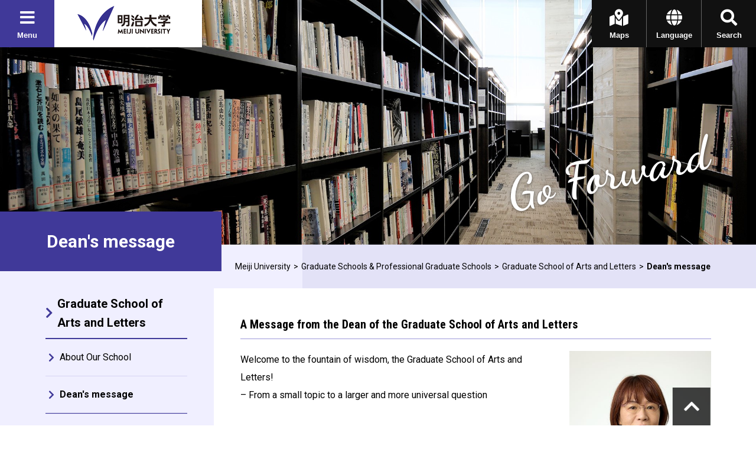

--- FILE ---
content_type: text/html
request_url: https://www.meiji.ac.jp/cip/english/graduate/letters/message.html
body_size: 38199
content:

<!DOCTYPE html>
<html lang="en" xml:lang="en" prefix="og: https://ogp.me/ns#">
  <head>
    <meta charset="UTF-8">
    <meta http-equiv="X-UA-Compatible" content="IE=edge">
    <meta http-equiv="Content-Style-Type" content="text/css">
    <meta http-equiv="Content-Script-Type" content="text/javascript">
    <meta name="viewport" content="width=device-width, initial-scale=1.0, user-scalable=1">
    <meta name="format-detection" content="telephone=no">
    <title>Dean's message | Graduate School of Arts and Letters | Graduate Schools & Professional Graduate Schools | Meiji University</title>
    <meta name="keywords" content="study abroad, Meiji, university, graduate school, Japan, Tokyo, Meiji, university, International, manga, anime, japan,study abroad, Meiji, university, graduate school, Japan, Tokyo, Meiji,　university, International, manga, anime, japan" />
    <meta name="description" content="Meiji University is one of the best universities in Japan and has the history for 140 years. It has four campuses located in Tokyo, the central of Japan. On the basis of its fundamental principle “Rights and Liberty” “Independence and Self-government”, we accept individuals from around the world to become a university open to the world. Meiji University is one of the best universities in Japan and has the history for 130 years. It has three campuses located in Tokyo, the central of Japan. On the basis of its fundamental principle “Rights and Liberty” “Independence and Self-government”, we accept individuals from around the world to become a university open to the world." />
    <meta property="og:type" content="website" />
    <meta property="og:title" content="Dean's message | Graduate School of Arts and Letters | Graduate Schools & Professional Graduate Schools | Meiji University" />
    <meta property="og:description" content="Meiji University is one of the best universities in Japan and has the history for 140 years. It has four campuses located in Tokyo, the central of Japan. On the basis of its fundamental principle “Rights and Liberty” “Independence and Self-government”, we accept individuals from around the world to become a university open to the world. Meiji University is one of the best universities in Japan and has the history for 130 years. It has three campuses located in Tokyo, the central of Japan. On the basis of its fundamental principle “Rights and Liberty” “Independence and Self-government”, we accept individuals from around the world to become a university open to the world." />
    <meta property="og:url" content="https://www.meiji.ac.jp/cip/english/graduate/letters/message.html" />
    <meta property="og:site_name" content="Meiji University" />

    <meta property="og:image" content="https://www.meiji.ac.jp/wr_common-v2/images/common/og.jpg" />
  
    <meta name="twitter:card" content="summary_large_image" />
    <link rel="shortcut icon" href="https://www.meiji.ac.jp/cip/english/favicon.ico" />

    <!-- ================ CSS ================ -->
    <link rel="preconnect" href="https://fonts.gstatic.com">
    <link href="https://fonts.googleapis.com/css2?family=Dancing+Script:wght@700&family=Roboto+Condensed:wght@700&family=Roboto:wght@400;500;700&display=swap" rel="stylesheet">
    <link href="https://use.fontawesome.com/releases/v5.3.1/css/all.css" integrity="sha384-mzrmE5qonljUremFsqc01SB46JvROS7bZs3IO2EmfFsd15uHvIt+Y8vEf7N7fWAU" crossorigin="anonymous" rel="stylesheet">
    <link href="/cip/english/wr-common/css/common.css" rel="stylesheet" type="text/css" media="all" />
    
      <link href="/cip/english/wr-common/css/add.css" rel="stylesheet" type="text/css" media="all" />
    <script>
  (function(i,s,o,g,r,a,m){i['GoogleAnalyticsObject']=r;i[r]=i[r]||function(){
  (i[r].q=i[r].q||[]).push(arguments)},i[r].l=1*new Date();a=s.createElement(o),
  m=s.getElementsByTagName(o)[0];a.async=1;a.src=g;m.parentNode.insertBefore(a,m)
  })(window,document,'script','//www.google-analytics.com/analytics.js','ga');

  ga('create', 'UA-2175175-1', 'auto');
  ga('send', 'pageview');

</script>
<!-- Google Tag Manager -->
<script>(function(w,d,s,l,i){w[l]=w[l]||[];w[l].push({'gtm.start':
new Date().getTime(),event:'gtm.js'});var f=d.getElementsByTagName(s)[0],
j=d.createElement(s),dl=l!='dataLayer'?'&l='+l:'';j.async=true;j.src=
'https://www.googletagmanager.com/gtm.js?id='+i+dl;f.parentNode.insertBefore(j,f);
})(window,document,'script','dataLayer','GTM-P3ZPH6W');</script>
<!-- End Google Tag Manager -->


  </head>

<body id="pageTop" class="en">
      

    <div class="univPage">
        
          <!-- ================ header ================ -->
    <div class="overlay"></div>
    <header class="univHeader js-univGlobalNav">
        <div class="operationWrap">
            <div class="utilityWrap">
                
                <div class="univGlobalNavWrap">
                    <div class="menuBlock">
                        <button class="js-toggle">
                            <div class="headBtn"><span class="fas fa-times"></span><span class="fas fa-bars"></span><span>Menu</span></div>
                        </button>
                    </div>
                </div><!--  .univGlobalNavWrap -->
                
                <div class="logoWrap fadeOverWrap">
                    <a class="logo fadeOver" href="/cip/english/index.html">
                        <img src="/cip/english/common/ssi/t4q24j0000000t7k-img/logo_univ.png" alt="明治大学">
                    </a>
                </div><!-- .logoWrap -->
            </div><!-- .utilityWrap -->
            
            <div class="btnWrap">
                <div class="searchBlock">
                    <button class="js-toggle">
                        <div class="headBtn"><span class="fas fa-times"></span><span class="fas fa-search"></span><span>Search</span></div>
                    </button>
                </div><!--  .searchBlock -->
                <div class="languageBlock">
                    <button class="js-toggle">
                        <div class="headBtn"><span class="fas fa-times"></span><span class="fas fa-globe"></span><span>Language</span></div>
                    </button>
                </div><!--  .languageBlock -->

                <div class="addBtn"><a class="headBtn" href="/cip/english/about/campus/index.html"><span class="fas fa-map-marked-alt"></span><span>Maps</span></a></div><!--  .addBlock -->
            
            </div><!--  .btnWrap -->
        </div><!--  .operationWrap -->
        
        <div class="navContentWrap">
            <div class="menuContent js-target">
                
                <ul class="bnrLink">
    
                    <li><div class="fadeOverWrap"><a class="fadeOver" href="/cip/english/allaboutmeiji/"><img src="/cip/english/common/ssi/t4q24j0000000t7k-img/img_univ_01.png" alt=""><p>ALL ABOUT MEIJI</p></a></div></li>
    
                    <li><div class="fadeOverWrap"><a class="fadeOver" href="/cip/english/admissions/degree-programs-in-english/index.html"><img src="/cip/english/common/ssi/t4q24j0000000t7k-img/img_univ_02.jpg" alt=""><p>Degree Programs in English</p></a></div></li>
    
                </ul>

  <ul class="menuLink">
    
        <li>
          <dl class="js-globalNav-accordion">
            <dt>
              <button class="js-globalNav-accordion-toggle">
                About
              </button>
            </dt>
            
              <dd class="js-globalNav-accordion-target">
                <ul class="menuLink__children">
                  
                      <li class="facultyGroup">
                        <dl>
                          <dt class="facultyLink">
                            <a href="/cip/english/about/index.html">About</a>
                          </dt>
                          
                            <dd>
                              <ul class="menuLink__grandson">
                                
                                    <li><a href="/cip/english/about/generalinformation.html">Overview</a></li>
                                  
                                    <li><a href="/cip/english/about/message.html">President's Message</a></li>
                                  
                                    <li><a href="/cip/english/about/history/index.html">History</a></li>
                                  
                                    <li><a href="/cip/english/about/logos_symbols.html">Logos &amp; Symbols</a></li>
                                  
                                    <li><a href="/cip/english/about/accreditation/index.html">Accreditation</a></li>
                                  
                                    <li><a href="/cip/english/about/international/index.html">International Strategy</a></li>
                                  
                                    <li><a href="/cip/english/about/campus/index.html">Maps &amp; Directions</a></li>
                                  
                                    <li><a href="/cip/english/about/academiccalendar.html">Academic Calendar</a></li>
                                  
                                    <li><a href="/cip/english/about/coursenumbering.html">Course Numbering</a></li>
                                  
                                    <li><a href="/cip/english/about/junior.html">Affiliated Junior High and High Schools</a></li>
                                  
                                    <li><a href="/cip/english/about/others/index.html">Others</a></li>
                                  
                              </ul>
                            </dd>
                          
                        </dl>
                      </li>
                    
                </ul>
              </dd>
            
          </dl>
        </li>
      
        <li>
          <dl class="js-globalNav-accordion is-open">
            <dt>
              <button class="js-globalNav-accordion-toggle is-open">
                Undergraduate Schools
              </button>
            </dt>
            
              <dd class="js-globalNav-accordion-target is-open">
                <ul class="menuLink__children">
                  
                      <li class="facultyGroup">
                        <dl>
                          <dt class="facultyLink">
                            <a href="/cip/english/undergraduate/index.html">Undergraduate Schools</a>
                          </dt>
                          
                            <dd>
                              <ul class="menuLink__grandson">
                                
                                    <li><a href="/cip/english/undergraduate/law/index.html">School of Law</a></li>
                                  
                                    <li><a href="/cip/english/undergraduate/commerce/index.html">School of Commerce</a></li>
                                  
                                    <li><a href="/cip/english/undergraduate/economics/index.html"> School of Political Science and Economics</a></li>
                                  
                                    <li><a href="/cip/english/undergraduate/letters/index.html">School of Arts and Letters</a></li>
                                  
                                    <li><a href="/cip/english/undergraduate/science/index.html">School of Science and Technology</a></li>
                                  
                                    <li><a href="/cip/english/undergraduate/agriculture/index.html">School of Agriculture</a></li>
                                  
                                    <li><a href="/cip/english/undergraduate/business/index.html">School of Business Administration</a></li>
                                  
                                    <li><a href="/cip/english/undergraduate/infocom/index.html">School of Information and Communication</a></li>
                                  
                                    <li><a href="/cip/english/undergraduate/nippon/index.html">School of Global Japanese Studies</a></li>
                                  
                                    <li><a href="/cip/english/undergraduate/ims/index.html">School of Interdisciplinary Mathematical Sciences</a></li>
                                  
                              </ul>
                            </dd>
                          
                        </dl>
                      </li>
                    
                </ul>
              </dd>
            
          </dl>
        </li>
      
        <li>
          <dl class="js-globalNav-accordion">
            <dt>
              <button class="js-globalNav-accordion-toggle">
                Graduate Schools &amp; Professional Graduate Schools
              </button>
            </dt>
            
              <dd class="js-globalNav-accordion-target">
                <ul class="menuLink__children">
                  
                      <li class="facultyGroup">
                        <dl>
                          <dt class="facultyLink">
                            <a href="/cip/english/graduate/index.html">Graduate Schools &amp; Professional Graduate Schools</a>
                          </dt>
                          
                            <dd>
                              <ul class="menuLink__grandson">
                                
                                    <li><a href="/cip/english/graduate/law/index.html">Graduate School of Law</a></li>
                                  
                                    <li><a href="/cip/english/graduate/commerce/index.html">Graduate School of Commerce</a></li>
                                  
                                    <li><a href="/cip/english/graduate/economics/index.html">Graduate School of Political Science and Economics</a></li>
                                  
                                    <li><a href="/cip/english/graduate/business/index.html">Graduate School of Business Administration</a></li>
                                  
                                    <li><a href="/cip/english/graduate/letters/index.html">Graduate School of Arts and Letters</a></li>
                                  
                                    <li><a href="/cip/english/graduate/infocom/index.html">Graduate School of Information and Communication</a></li>
                                  
                                    <li><a href="/cip/english/graduate/science/index.html">Graduate School of Science and Technology</a></li>
                                  
                                    <li><a href="/cip/english/graduate/agriculture/index.html">Graduate School of Agriculture</a></li>
                                  
                                    <li><a href="/cip/english/graduate/ams/index.html">Graduate School of Advanced Mathematical Sciences</a></li>
                                  
                                    <li><a href="/cip/english/graduate/humanities/index.html">Graduate School of Humanities</a></li>
                                  
                                    <li><a href="/cip/english/graduate/nippon/index.html">Graduate School of Global Japanese Studies</a></li>
                                  
                                    <li><a href="/cip/english/graduate/gsgg/index.html">Graduate School of Global Governance</a></li>
                                  
                                    <li><a href="/cip/english/graduate/governance/index.html">Graduate School of Governance Studies</a></li>
                                  
                                    <li><a href="/cip/english/graduate/global/index.html">Graduate School of Global Business</a></li>
                                  
                                    <li><a href="/cip/english/graduate/accountancy/index.html">Graduate School of Professional Accountancy</a></li>
                                  
                                    <li><a href="/cip/english/graduate/lawschool/index.html">Juris Doctor Course (Law School)</a></li>
                                  
                              </ul>
                            </dd>
                          
                        </dl>
                      </li>
                    
                </ul>
              </dd>
            
          </dl>
        </li>
      
        <li>
          <dl class="js-globalNav-accordion">
            <dt>
              <button class="js-globalNav-accordion-toggle">
                Admissions
              </button>
            </dt>
            
              <dd class="js-globalNav-accordion-target">
                <ul class="menuLink__children">
                  
                      <li class="facultyGroup">
                        <dl>
                          <dt class="facultyLink">
                            <a href="/cip/english/admissions/index.html">Admissions</a>
                          </dt>
                          
                            <dd>
                              <ul class="menuLink__grandson">
                                
                                    <li><a href="/cip/english/admissions/guide/index.html">Admission Guide</a></li>
                                  
                                    <li><a href="/cip/english/admissions/service.html">Services for International Students</a></li>
                                  
                                    <li><a href="/cip/english/admissions/exchange.html">Exchange Student Program</a></li>
                                  
                                    <li><a href="/cip/english/admissions/career.html">Career</a></li>
                                  
                                    <li><a href="/cip/english/admissions/financial.html">Financial Aid</a></li>
                                  
                                    <li><a href="/cip/english/admissions/tuition/index.html">Tuition and Fees</a></li>
                                  
                                    <li><a href="/cip/english/admissions/degree-programs-in-english/index.html">Degree Programs in English</a></li>
                                  
                              </ul>
                            </dd>
                          
                        </dl>
                      </li>
                    
                </ul>
              </dd>
            
          </dl>
        </li>
      
        <li>
          <dl class="js-globalNav-accordion">
            <dt>
              <button class="js-globalNav-accordion-toggle">
                Research
              </button>
            </dt>
            
              <dd class="js-globalNav-accordion-target">
                <ul class="menuLink__children">
                  
                      <li class="facultyGroup">
                        <dl>
                          <dt class="facultyLink">
                            <a href="/cip/english/research/index.html">Research</a>
                          </dt>
                          
                            <dd>
                              <ul class="menuLink__grandson">
                                
                                    <li><a href="/cip/english/research/about/index.html">About Research</a></li>
                                  
                                    <li><a href="/cip/english/research/institute/index.html">Special Institute for Research Promotion</a></li>
                                  
                                    <li><a href="/cip/english/research/cluster/index.html">Research Cluster</a></li>
                                  
                                    <li><a href="/cip/english/research/facilities.html">Affiliated Research Facilities</a></li>
                                  
                                    <li><a href="https://english-meiji.net/" target="https://english-meiji.net/">Meiji.net</a></li>
                                  
                                    <li><a href="https://gyoseki1.mind.meiji.ac.jp/mjuhp/KgApp?Language=2" target="https://gyoseki1.mind.meiji.ac.jp/mjuhp/KgApp?Language=2">Faculty Database</a></li>
                                  
                              </ul>
                            </dd>
                          
                        </dl>
                      </li>
                    
                </ul>
              </dd>
            
          </dl>
        </li>
      
        <li>
          <dl class="js-globalNav-accordion">
            <dt>
              <button class="js-globalNav-accordion-toggle">
                Institutes &amp; Facilities
              </button>
            </dt>
            
              <dd class="js-globalNav-accordion-target">
                <ul class="menuLink__children">
                  
                      <li class="facultyGroup">
                        <dl>
                          <dt class="facultyLink">
                            <a href="/cip/english/institute/index.html">Institutes &amp; Facilities</a>
                          </dt>
                          
                            <dd>
                              <ul class="menuLink__grandson">
                                
                                    <li><a href="/cip/english/institute/facilities/index.html">Facilities</a></li>
                                  
                                    <li><a href="/cip/english/institute/institute/index.html">Institutes</a></li>
                                  
                                    <li><a href="/cip/english/institute/organizations/index.html">Organizations</a></li>
                                  
                                    <li><a href="/cip/english/institute/overseas_offices/index.html">Overseas Offices</a></li>
                                  
                              </ul>
                            </dd>
                          
                        </dl>
                      </li>
                    
                </ul>
              </dd>
            
          </dl>
        </li>
      
        <li>
          <dl class="js-globalNav-accordion">
            <dt>
              <button class="js-globalNav-accordion-toggle">
                Application and Issuance of Certificates
              </button>
            </dt>
            
              <dd class="js-globalNav-accordion-target">
                <ul class="menuLink__children">
                  
                      <li class="facultyGroup">
                        <dl>
                          <dt class="facultyLink">
                            <a href="/cip/english/certificates/index.html">Application and Issuance of Certificates</a>
                          </dt>
                          
                            <dd>
                              <ul class="menuLink__grandson">
                                
                                    <li><a href="/cip/english/certificates/enrolledstudents/j9pelm0000000ms9.html">Enrolled Students</a></li>
                                  
                                    <li><a href="/cip/english/certificates/graduates/j9pelm0000000mug.html">Graduates</a></li>
                                  
                              </ul>
                            </dd>
                          
                        </dl>
                      </li>
                    
                </ul>
              </dd>
            
          </dl>
        </li>
      
          <li class="menuExLink">
            <dl>
              <dt>
                Resources for
              </dt>
              
                <dd>
                  <ul class="menuExLink__children">
                    
                      <li><a href="/cip/english/purpose/future.html">Future Students</a></li>
                    
                      <li><a href="/cip/english/purpose/students.html">Students</a></li>
                    
                      <li><a href="/cip/english/purpose/researchers.html">Researchers</a></li>
                    
                      <li><a href="/cip/english/purpose/visitors.html">Visitors</a></li>
                    
                  </ul>
                </dd>
              
            </dl>
          </li>
        
  </ul>

            </div><!--  .menuContent -->
            <div class="searchContent js-target">
              <div class="searchContent__in">
<script>
  (function() {
    var cx = '004448151594139351744:peogrod9tgw';
    var gcse = document.createElement('script');
    gcse.type = 'text/javascript';
    gcse.async = true;
    gcse.src = 'https://cse.google.com/cse.js?cx=' + cx;
    var s = document.getElementsByTagName('script')[0];
    s.parentNode.insertBefore(gcse, s);
  })();
</script>
<gcse:searchbox-only></gcse:searchbox-only>
              </div>
            </div><!--  .searchContent -->
            <div class="languageContent js-target">
              <div class="languageContent__in">
                <ul>

                  <li class="fadeOverWrap"><a class="fadeOver" href="/"><p>Japanese</p></a></li>

                  <li class="fadeOverWrap"><a class="fadeOver" href="/cip/chinese_gb/"><p>Chinese</p></a></li>

                  <li class="fadeOverWrap"><a class="fadeOver" href="/cip/korean/"><p>Korean</p></a></li>

                </ul>
              </div>
            </div><!--  .languageContent -->
        </div><!--  .navContentWrap -->
    </header>
        

        <!-- ============================ contents underPage ============================ -->
        <div class="contents underPage">
            
                <div class="kvArea js-kv-parallax">
                    <div class="photo is-hiddenSP" style="background-image: url(/cip/english/graduate/letters/glqts000000012pb-img/kv_5_letters2.jpg);"></div>
              
                    <div class="photo is-hiddenPC" style="background-image: url(/cip/english/graduate/letters/glqts000000012pb-img/kv_5_letters2.jpg);"></div>
                
                    <div class="copy">
                        <p class="copy-en text__cursive text__slant">Go Forward</p>
                    </div>
                </div>
            

            <div class="titleType1Wrap">
                
                    <div class="titleType1">
                        <h1 class="title"><span class="title-jp">Dean's message</span></h1>
                    </div>
                
    <!-- ============== breadcrumb ============== -->
    <div class="breadcrumb">
        <ul>
            
                <li><a href="/cip/english/index.html">Meiji University</a></li>
            
                <li><a href="/cip/english/graduate/index.html">Graduate Schools & Professional Graduate Schools</a></li>
            
                <li><a href="/cip/english/graduate/letters/index.html">Graduate School of Arts and Letters</a></li>
            
            <li><span>Dean's message</span></li>
        </ul>
    </div>


            </div>


            <!-- =============== underPageWrap ============== -->
            <div class="underPageWrap">
                <div class="areaWrap__right">
                    <div class="underPageWrap-in">
                        <div class="mainContent">
                            
                                <section class="section">
                                    
                        <section class="section ofh">
                        
                            <div class="js-slide" data-direction="title">
                                <div class="titleType3">
                                    <h3 id="title1-1" class="title"><span>A Message from the Dean of the Graduate School of Arts and Letters</span></h3>
                                </div><!-- .titleType2 -->
                            </div><!-- .js-slide -->
                        
                        <div class="txt">
                            <div class="js-slide" data-direction="up">
                                    
                        <p class="thumR">
                                    <img src="/cip/english/graduate/letters/glqts000000012xg-img/mizuno2025-2.jpg" alt="Dr.phil. Hiroko Mizuno" width="240" />
                                            
                        </p>
                                    
                        <div class="textArea">
                            <p>Welcome to the fountain of wisdom, the Graduate School of Arts and Letters!<br />
&ndash; From a small topic to a larger and more universal question<br />
&nbsp;</p>
As almost a quarter of this century has passed, the world is going through a tumultuous time. Changes that we have witnessed, such as the development of information technology and the diversification of society, are rapid and multidirectional. Humanity has undoubtedly benefited a lot from these changes and innovations. On the other hand, however, the shifts have led to many problems. Among others are widespread social disparities and environmental and climate crises. Irreversible structural transformation may have arisen at various levels. In such accelerating changes, we need to acquire the capability to think critically and propose solutions for the challenges from multiple perspectives. In this sense, I believe that the humanities is a study that develops both insight based on disciplinary expertise and a sophisticated mind based on a wide range of learning and a field that cultivates the ability to set agendas that cannot be simply answered.<br />
<br />
To address the complex challenges of the modern world, Meiji University&rsquo;s Graduate School of Arts and Letters offers 14 majors and specialized courses parted by discipline, from literature, drama and theater arts to history, geography, psychology, sociology, and education. It goes without saying that cross-disciplinary thinking is increasingly essential for living in a turbulent world. However, when you want to grasp the essence of a problem, the expertise underpinning your research leads you to further thinking. Of course, it is undesirable to confine graduate students with high potential to a conventional style owing to small-scale majors and specialized courses. In addition to seminars and other courses focusing on each discipline, the Graduate School of Arts and Letters offers a variety of interdisciplinary subjects to learn through friendly competition with students from different fields. Starting in 2024, a new special foreign languages program will be offered to both undergraduate and graduate students. Our school has set up multiple research grant opportunities for graduate students. Data science-related courses are also offered as a joint program across graduate schools.&nbsp;We hope those who wish to pursue research at graduate school will actively engage in academic exchanges with faculty and academics in various fields, regardless of their major or school.<br />
<br />
At graduate school, students are often required to present their research or write a thesis for a limited time and need to set a somewhat manageable research topic. In doing so, it is crucial to explore a larger and more universal question while taking a closer look at the seemingly small theme. Our graduates who have acquired such ability are active inside and outside the academia.<br />
<br />
Finally, the Graduate School of Arts and Letters consists of members from diverse backgrounds. We would like to support each of them as much as possible so that they can spend their academic life freely and comfortably. Why not study together at our fountain of wisdom, the Graduate School of Arts and Letters?<br />
<p>&nbsp;</p>
<div><br />
Dean, Graduate School of Arts and Letters<br />
<div>Dr. Hiroko MIZUNO,&nbsp;</div>
<div>Professor of European Modern and Contemporary History</div>
&nbsp;</div>
                        </div>
                                        
                            </div><!-- /.js-slide -->
                        </div><!-- /.txt -->
                                
                    </section><!-- /.section.ofh -->
                    
                                </section>
                            
                        </div>
                        <!--/.mainContent --> 

                        
                          <!-- =============== Side ============== -->
                          <div class="localNavWrap js-localNav" data-lnavpage="glqts000000012xg">
                            <div class="localNav-toggle"><button class="js-localNav-toggle"><span class="fas fa-list-ul"></span><span class="fas fa-minus"></span></button></div>
                            <div class="topCategory lineOver" data-lNavPage="glqts000000012xg">
                              <a href="/cip/english/graduate/letters/index.html">Graduate School of Arts and Letters</a>
                            </div>

                            <div class="js-localNav-target">
                                
                                    <nav class="localNav">
                                        <ul class="linkList-block">
                                            
    <li class="js-accordion">
      <dl>
          
                  <li class="lineOver">
                
                    <a href="/cip/english/graduate/letters/about.html">About Our School</a>
                  
              </li>
            
      </dl>
    </li>
      
    <li class="js-accordion">
      <dl>
          
                  <li class="lineOver is-current is-thisPage">
                
                    <a href="/cip/english/graduate/letters/message.html">Dean's message</a>
                  
              </li>
            
      </dl>
    </li>
      
    <li class="js-accordion">
      <dl>
          
                  <li class="lineOver">
                
                    <a href="/cip/english/graduate/letters/policy.html">Admission Policy</a>
                  
              </li>
            
      </dl>
    </li>
      
    <li class="js-accordion">
      <dl>
          
                  <li class="lineOver">
                
                    <a href="/cip/english/graduate/letters/chart.html">Curriculum Chart</a>
                  
              </li>
            
      </dl>
    </li>
      
    <li class="js-accordion">
      <dl>
          
                  <li class="lineOver">
                
                    <a href="/cip/english/graduate/letters/faculty.html">Faculty</a>
                  
              </li>
            
      </dl>
    </li>
      
    <li class="js-accordion">
      <dl>
          
                  <li class="lineOver">
                
              </li>
            
      </dl>
    </li>
      
                                        </ul>
                                    </nav>
                                
                            </div>
                          </div><!-- /.localNavWrap -->
                        
                    </div>
                    <!--/.underPageWrap-in -->
                </div>
                <!--/.areaWrap__right -->
            </div>
            <!--/.underPageWrap -->
        </div>
        <!-- /.contents.underPage -->

      
        <!-- ================ footer ================ -->
    <p class="pageTopWrap"><a class="fadeOver pageTop" href="#pageTop"></a></p>
    <footer class="univFooter js-pageTopStop">
      <div class="univFooter_in">

        <ul class="utility">
    <li><a href="/cip/english/contact.html">Contact Us</a></li><li><a href="/cip/english/privacy_policy.html">Privacy Policy</a></li><li><a href="/cip/english/site_policy.html">Site Policy</a></li><li><a href="/cip/english/sitemap.html">Site Map</a></li><li><a href="/koho/recruit/index.html">Jobs</a></li>
        </ul>

        <p class="copyright">&#169; Meiji University,All rights reserved.</p>

      </div>
    </footer>
<!-- Google Tag Manager (noscript) -->
<noscript><iframe src="https://www.googletagmanager.com/ns.html?id=GTM-P3ZPH6W"
height="0" width="0" style="display:none;visibility:hidden"></iframe></noscript>
<!-- End Google Tag Manager (noscript) -->


<!-- ================ footer ================ -->
<!--
    <div class="gdprArea js-gdpr">
      <div class="areaWrap areaWrap__sp">
        <div class="gdprContent">
          <div class="text">
            <p>This website（https://www.meiji.ac.jp/cip/english/）uses cookies to provide the optimal information and a pleasant use experience when customers revisit the site. For details, see the <a class="link__in" href="/cip/english/site_policy.html">site’s terms of service</a>. To use this website, please agree to use cookies.</p>
          </div>
          <div class="agreeBtn"><button class="js-agreeBtn btn"><span class="btn_in">Agree</span></button></div>
        </div>
      </div>
    </div>
-->
    
      
    </div>
    <!-- /.univPage -->

    <!-- ================ JS ================ -->
    <script src="/cip/english/wr-common/js/jquery.min.js"></script>
    <script src="/cip/english/wr-common/js/common_noAnime.js"></script>
</body>
</html>


--- FILE ---
content_type: text/css
request_url: https://www.meiji.ac.jp/cip/english/wr-common/css/common.css
body_size: 283002
content:
@charset "UTF-8";
/*! normalize.css v3.0.3 | MIT License | github.com/necolas/normalize.css */
/**
 * 1. Set default font family to sans-serif.
 * 2. Prevent iOS and IE text size adjust after device orientation change,
 *    without disabling user zoom.
 */
html {
  font-family: sans-serif;
  /* 1 */
  -ms-text-size-adjust: 100%;
  /* 2 */
  -webkit-text-size-adjust: 100%;
  /* 2 */
}

/**
 * Remove default margin.
 */
body {
  margin: 0;
}

/* HTML5 display definitions
   ========================================================================== */
/**
 * Correct `block` display not defined for any HTML5 element in IE 8/9.
 * Correct `block` display not defined for `details` or `summary` in IE 10/11
 * and Firefox.
 * Correct `block` display not defined for `main` in IE 11.
 */
article,
aside,
details,
figcaption,
figure,
footer,
header,
hgroup,
main,
menu,
nav,
section,
summary {
  display: block;
}

/**
 * 1. Correct `inline-block` display not defined in IE 8/9.
 * 2. Normalize vertical alignment of `progress` in Chrome, Firefox, and Opera.
 */
audio,
canvas,
progress,
video {
  display: inline-block;
  /* 1 */
  vertical-align: baseline;
  /* 2 */
}

/*
 * Prevent modern browsers from displaying `audio` without controls.
 * Remove excess height in iOS 5 devices.
 */
audio:not([controls]) {
  display: none;
  height: 0;
}

/*
 * Address `[hidden]` styling not present in IE 8/9/10.
 * Hide the `template` element in IE 8/9/10/11, Safari, and Firefox < 22.
 */
[hidden],
template {
  display: none;
}

/* Links
   ========================================================================== */
/**
 * Remove the gray background color from active links in IE 10.
 */
a {
  background-color: transparent;
}

/**
 * Improve readability of focused elements when they are also in an
 * active/hover state.
 */
a:active,
a:hover {
  outline: 0;
}

/* Text-level semantics
   ========================================================================== */
/**
 * Address styling not present in IE 8/9/10/11, Safari, and Chrome.
 */
abbr[title] {
  border-bottom: 1px dotted;
}

/**
 * Address style set to `bolder` in Firefox 4+, Safari, and Chrome.
 */
b,
strong {
  font-weight: bold;
}

/**
 * Address styling not present in Safari and Chrome.
 */
dfn {
  font-style: italic;
}

/**
 * Address variable `h1` font-size and margin within `section` and `article`
 * contexts in Firefox 4+, Safari, and Chrome.
 */
h1 {
  font-size: 2em;
  margin: 0.67em 0;
}

/**
 * Address styling not present in IE 8/9.
 */
mark {
  background: #ff0;
  color: #000;
}

/**
 * Address inconsistent and variable font size in all browsers.
 */
small {
  font-size: 80%;
}

/**
 * Prevent `sub` and `sup` affecting `line-height` in all browsers.
 */
sub,
sup {
  font-size: 75%;
  line-height: 0;
  position: relative;
  vertical-align: baseline;
}

sup {
  top: -0.5em;
}

sub {
  bottom: -0.25em;
}

/* Embedded content
   ========================================================================== */
/**
 * Remove border when inside `a` element in IE 8/9/10.
 */
img {
  border: 0;
}

/**
 * Correct overflow not hidden in IE 8/9/10/11.
 */
svg:not(:root) {
  overflow: hidden;
}

/* Grouping content
   ========================================================================== */
/**
 * Address margin not present in IE 8/9 and Safari.
 */
figure {
  margin: 1em 40px;
}

/**
 * Address differences between Firefox and other browsers.
 */
hr {
  box-sizing: content-box;
  height: 0;
}

/**
 * Contain overflow in all browsers.
 */
pre {
  overflow: auto;
}

/**
 * Address odd `em`-unit font size rendering in all browsers.
 */
code,
kbd,
pre,
samp {
  font-family: monospace, monospace;
  font-size: 1em;
}

/* Forms
   ========================================================================== */
/**
 * Known limitation: by default, Chrome and Safari on OS X allow very limited
 * styling of `select`, unless a `border` property is set.
 */
/**
 * 1. Correct color not being inherited.
 *    Known issue: affects color of disabled elements.
 * 2. Correct font properties not being inherited.
 * 3. Address margins set differently in Firefox 4+, Safari, and Chrome.
 */
button,
input,
optgroup,
select,
textarea {
  color: inherit;
  /* 1 */
  font: inherit;
  /* 2 */
  margin: 0;
  /* 3 */
}

/**
 * Address `overflow` set to `hidden` in IE 8/9/10/11.
 */
button {
  overflow: visible;
}

/**
 * Address inconsistent `text-transform` inheritance for `button` and `select`.
 * All other form control elements do not inherit `text-transform` values.
 * Correct `button` style inheritance in Firefox, IE 8/9/10/11, and Opera.
 * Correct `select` style inheritance in Firefox.
 */
button,
select {
  text-transform: none;
}

/**
 * 1. Avoid the WebKit bug in Android 4.0.* where (2) destroys native `audio`
 *    and `video` controls.
 * 2. Correct inability to style clickable `input` types in iOS.
 * 3. Improve usability and consistency of cursor style between image-type
 *    `input` and others.
 */
button,
html input[type="button"],
input[type="reset"],
input[type="submit"] {
  -webkit-appearance: button;
  /* 2 */
  cursor: pointer;
  /* 3 */
}

/**
 * Re-set default cursor for disabled elements.
 */
button[disabled],
html input[disabled] {
  cursor: default;
}

/**
 * Remove inner padding and border in Firefox 4+.
 */
button::-moz-focus-inner,
input::-moz-focus-inner {
  border: 0;
  padding: 0;
}

/**
 * Address Firefox 4+ setting `line-height` on `input` using `!important` in
 * the UA stylesheet.
 */
input {
  line-height: normal;
}

/**
 * It's recommended that you don't attempt to style these elements.
 * Firefox's implementation doesn't respect box-sizing, padding, or width.
 *
 * 1. Address box sizing set to `content-box` in IE 8/9/10.
 * 2. Remove excess padding in IE 8/9/10.
 */
input[type="checkbox"],
input[type="radio"] {
  box-sizing: border-box;
  /* 1 */
  padding: 0;
  /* 2 */
}

/**
 * Fix the cursor style for Chromes increment/decrement buttons. For certain
 * `font-size` values of the `input`, it causes the cursor style of the
 * decrement button to change from `default` to `text`.
 */
input[type="number"]::-webkit-inner-spin-button,
input[type="number"]::-webkit-outer-spin-button {
  height: auto;
}

/**
 * 1. Address `appearance` set to `searchfield` in Safari and Chrome.
 * 2. Address `box-sizing` set to `border-box` in Safari and Chrome.
 */
input[type="search"] {
  -webkit-appearance: textfield;
  /* 1 */
  box-sizing: content-box;
  /* 2 */
}

/**
 * Remove inner padding and search cancel button in Safari and Chrome on OS X.
 * Safari (but not Chrome) clips the cancel button when the search input has
 * padding (and `textfield` appearance).
 */
input[type="search"]::-webkit-search-cancel-button,
input[type="search"]::-webkit-search-decoration {
  -webkit-appearance: none;
}

/**
 * Define consistent border, margin, and padding.
 */
fieldset {
  border: 1px solid #c0c0c0;
  margin: 0 2px;
  padding: 0.35em 0.625em 0.75em;
}

/**
 * 1. Correct `color` not being inherited in IE 8/9/10/11.
 * 2. Remove padding so people aren't caught out if they zero out fieldsets.
 */
legend {
  border: 0;
  /* 1 */
  padding: 0;
  /* 2 */
}

/**
 * Remove default vertical scrollbar in IE 8/9/10/11.
 */
textarea {
  overflow: auto;
}

/**
 * Don't inherit the `font-weight` (applied by a rule above).
 * NOTE: the default cannot safely be changed in Chrome and Safari on OS X.
 */
optgroup {
  font-weight: bold;
}

/* Tables
   ========================================================================== */
/**
 * Remove most spacing between table cells.
 */
table {
  border-collapse: collapse;
  border-spacing: 0;
}

th,
td {
  padding: 0;
}

/* =========================================================
    Reset
   ========================================================= */
html,
body {
  padding: 0;
  margin: 0;
}

html *,
body * {
  box-sizing: border-box;
}

h1, h2, h3, h4, h5, h6, p, a, span,
em, img,
small, sup,
dl, dt, dd, ol, ul, li,
fieldset, form, label, legend, input, button,
table, caption, tbody, tfoot, thead {
  margin: 0;
  padding: 0;
  border: 0;
  outline: 0;
  vertical-align: baseline;
  background: transparent;
}

tr, th, td {
  margin: 0;
  padding: 0;
  border: 0;
  outline: 0;
  vertical-align: baseline;
}

ul, li {
  list-style-type: none;
}

img {
  vertical-align: top;
}

em {
  font-style: normal;
}

/* Slider */
.slick-slider {
  display: block;
  box-sizing: border-box;
  -webkit-touch-callout: none;
  -ms-user-select: none;
  user-select: none;
  touch-action: pan-y;
  -webkit-tap-highlight-color: transparent;
}

.slick-list {
  position: relative;
  overflow: hidden;
  display: block;
  margin: 0;
  padding: 0;
}

.slick-list:focus {
  outline: none;
}

.slick-list.dragging {
  cursor: pointer;
  cursor: hand;
}

.slick-slider .slick-track,
.slick-slider .slick-list {
  transform: translate3d(0, 0, 0);
}

.slick-track {
  position: relative;
  left: 0;
  top: 0;
  display: block;
  margin-left: auto;
  margin-right: auto;
}

.slick-track:before, .slick-track:after {
  content: "";
  display: table;
}

.slick-track:after {
  clear: both;
}

.slick-loading .slick-track {
  visibility: hidden;
}

.slick-slide {
  float: left;
  height: 100%;
  min-height: 1px;
  display: none;
}

[dir="rtl"] .slick-slide {
  float: right;
}

.slick-slide img {
  display: block;
}

.slick-slide.slick-loading img {
  display: none;
}

.slick-slide.dragging img {
  pointer-events: none;
}

.slick-initialized .slick-slide {
  display: block;
}

.slick-loading .slick-slide {
  visibility: hidden;
}

.slick-vertical .slick-slide {
  display: block;
  height: auto;
  border: 1px solid transparent;
}

.slick-arrow.slick-hidden {
  display: none;
}

html {
  font-size: 10px;
}

body {
  background-color: #fff;
  font-family: "游ゴシック Medium", "Yu Gothic Medium", "游ゴシック体", YuGothic, "ヒラギノ角ゴ Pro W3", "Hiragino Kaku Gothic Pro", "メイリオ", Meiryo, sans-serif;
  box-sizing: border-box;
  position: relative;
  color: #000;
  font-display: swap;
}

body.is-fixed {
  position: fixed;
  width: 100%;
}

body.is-fixed .parallax-mirror {
  position: absolute !important;
}

img {
  max-width: 100%;
  height: auto;
}

a {
  color: #000;
  text-decoration: none;
}

button .fas {
  pointer-events: none;
}

.contents {
  overflow-x: hidden;
  border-bottom: 5px solid #403999;
}

.fas {
  line-height: 1;
}

.emergencyArea {
  z-index: 5000;
}

.overlay {
  z-index: -1;
}

.overlay.is-show {
  z-index: 300;
}

.gdprArea {
  z-index: 5000;
}

.univHeader .utilityWrap {
  z-index: 1000;
}

.univHeader .btnWrap {
  z-index: 1000;
}

.univHeader .navContentWrap.is-show {
  z-index: 500;
}

.examHeader {
  z-index: 500;
}

.examHeader .examHeaderWrap {
  z-index: 500;
}

.examHeader .navLinkList {
  z-index: -1;
}

.examHeader .navLinkList.is-show {
  z-index: 400;
}

.pageTopWrap {
  z-index: 100;
}

.js-localNav .localNav-toggle {
  z-index: 10;
}

.univPage .kvArea > .photo {
  z-index: -1;
}

.siteTopPage .firstView .keyVisualArea {
  z-index: 10;
}

.siteTopPage .firstView .whatsNewArea {
  z-index: 10;
}

.siteTopPage .topicsArea .rowBlock {
  position: relative;
  z-index: 2;
}

.siteTopPage .topicsArea .js-parallax {
  position: relative;
  z-index: 1;
}

.titleType1Wrap {
  background: linear-gradient(90deg, #f0efff 0%, #f0efff 40%, #e3e2f7 40%, #e3e2f7 100%);
}

.titleType1Wrap .titleType1 {
  background-color: #403999;
  color: #fff;
  text-align: center;
  font-weight: 700;
}

.titleType1Wrap .title {
  margin: 0 auto;
  display: inline-block;
  text-align: left;
  line-height: 1.7;
}

.titleType1Wrap .title span {
  display: block;
}

.titleType1Wrap .title .title-en {
  color: #9d99da;
  font-family: "Roboto Condensed";
  font-weight: 700;
}

.titleType1Wrap .title.is-large span {
  line-height: 1.3;
}

.titleExamType1Wrap .titleExamType1 {
  position: relative;
  display: inline-block;
  background-color: #fff;
}

.titleExamType1Wrap .titleExamType1 .title {
  display: flex;
}

.titleExamType1Wrap .titleExamType1 .icon {
  position: relative;
  display: flex;
  align-items: center;
  text-align: center;
  background-color: #fff700;
  background-image: url("/wr_common-v2/images/exam/bg_title_icon_01.png");
  background-repeat: no-repeat;
  background-size: contain;
  background-position: 100% 0;
}

.titleExamType1Wrap .titleExamType1 .icon img {
  width: 100%;
}

.titleExamType1Wrap .titleExamType1 .title-jp {
  display: block;
  color: #241e69;
  font-weight: 700;
  line-height: 1.5;
}

.titleExamType1Wrap .copy-jpWrap {
  position: relative;
  display: flex;
  justify-content: flex-end;
}

.titleExamType1Wrap .copy-jpWrap .copy-jp {
  display: flex;
  align-items: center;
  justify-content: center;
  position: relative;
  bottom: 0;
  background-color: #fff700;
  border-radius: 50%;
  color: #241e69;
  font-weight: 700;
  text-align: center;
  z-index: 10;
}

.titleAthomeTypeWrap {
  position: absolute;
  top: 2.4%;
  left: 0;
  right: 0;
  margin: auto;
  width: 980px;
  z-index: 1;
}

.titleAthomeTypeWrap .titleWrap {
  margin-left: 20px;
}

.titleType2En {
  position: relative;
}

.titleType2En .title {
  line-height: 1.6;
}

.titleType2En .title-en {
  padding-right: 10px;
  display: inline-block;
  position: relative;
  font-family: "Roboto Condensed";
  font-weight: 700;
}

.titleType2En .title-en::after {
  display: block;
  content: "";
  position: absolute;
  top: 50%;
  transform: translateY(-50%);
  background-color: #403999;
}

.titleType2En .title-en:first-letter {
  color: #403999;
}

.titleType2En .title-jp {
  display: inline-block;
  font-weight: 700;
  color: #403999;
}

.titleType2En.is-wht {
  color: #fff;
}

.titleType2En.is-wht .title .title-en:first-letter {
  color: #e3e2f7;
}

.titleType2En.is-wht .title .title-en::after {
  background-color: #d6d4f3;
}

.titleType2En.is-wht .title-jp {
  color: #fff;
}

.titleType2__line {
  position: relative;
}

.titleType2__line .title {
  display: inline-block;
  position: relative;
  font-weight: 700;
  line-height: 1.6;
}

.titleType2__line .title::after {
  display: block;
  content: "";
  position: absolute;
  top: 50%;
  transform: translateY(-50%);
  background-color: #403999;
}

.titleType2 {
  position: relative;
  border-bottom: 2px solid #d6d4f3;
}

.titleType2::before {
  position: absolute;
  content: "";
  height: 2px;
  bottom: -2px;
  left: 0;
  background-color: #403999;
}

.titleType2 .title {
  font-family: "Roboto Condensed", "游ゴシック Medium", "Yu Gothic Medium", "游ゴシック体", YuGothic, "ヒラギノ角ゴ Pro W3", "Hiragino Kaku Gothic Pro", "メイリオ", Meiryo, sans-serif;
  font-weight: 700;
  padding-bottom: calc(0.5em - 2px);
  line-height: 1.6;
}

.titleType2 .title span.text_sizeS {
  padding-left: 1em;
}

.titleLink {
  position: relative;
  display: block;
  padding-left: 1.5em;
}

.titleLink .title > span {
  position: relative;
}

.titleLink .title > span::before {
  position: absolute;
  left: 0;
  color: #403999;
  font-family: "Font Awesome 5 Free";
  display: inline-block;
  font-style: normal;
  font-variant: normal;
  text-rendering: auto;
  line-height: 1;
  font-weight: 900;
  content: "\f054";
  font-size: 0.7em;
}

.titleType3 {
  border-bottom: 1px solid #9d99da;
}

.titleType3 .title {
  padding-bottom: calc(0.5em - 2px);
  font-family: "Roboto Condensed", "游ゴシック Medium", "Yu Gothic Medium", "游ゴシック体", YuGothic, "ヒラギノ角ゴ Pro W3", "Hiragino Kaku Gothic Pro", "メイリオ", Meiryo, sans-serif;
  font-weight: 700;
  line-height: 1.6;
}

.titleType4 {
  border-bottom: 1px solid #ddd;
}

.titleType4 .title {
  padding-bottom: calc(0.5em - 2px);
  font-family: "Roboto Condensed", "游ゴシック Medium", "Yu Gothic Medium", "游ゴシック体", YuGothic, "ヒラギノ角ゴ Pro W3", "Hiragino Kaku Gothic Pro", "メイリオ", Meiryo, sans-serif;
  font-weight: 700;
  line-height: 1.6;
}

.titleType5 .title {
  padding-bottom: calc(0.5em - 2px);
  font-family: "Roboto Condensed", "游ゴシック Medium", "Yu Gothic Medium", "游ゴシック体", YuGothic, "ヒラギノ角ゴ Pro W3", "Hiragino Kaku Gothic Pro", "メイリオ", Meiryo, sans-serif;
  font-weight: 700;
  line-height: 1.4;
}

.overlay {
  transition: opacity 0.5s 0.1ms;
  opacity: 0;
  position: fixed;
  top: 0;
  right: 0;
  width: 100%;
  height: 100%;
  background: rgba(0, 0, 0, 0.7);
}

.overlay.is-show {
  opacity: 1;
}

header.univHeader .operationWrap {
  line-height: 0;
}

header.univHeader .operationWrap .utilityWrap {
  position: fixed;
  top: 0;
  left: 0;
  display: flex;
  box-shadow: 1px 1px 3px rgba(0, 0, 0, 0.2);
}

header.univHeader .operationWrap .univGlobalNavWrap .js-toggle {
  background-color: #403999;
}

header.univHeader .operationWrap .logoWrap {
  background-color: #fff;
}

header.univHeader .operationWrap .logoWrap .logo {
  display: flex;
  justify-content: center;
  align-items: center;
}

header.univHeader .operationWrap .logoWrap .logo img {
  width: auto;
  max-height: 100%;
}

header.univHeader .operationWrap .btnWrap {
  position: fixed;
  top: 0;
  right: 0;
  margin-top: 0;
  display: flex;
  flex-direction: row-reverse;
  box-shadow: 1px 1px 3px rgba(0, 0, 0, 0.2);
}

header.univHeader .operationWrap .btnWrap > * {
  line-height: 0;
  border-left: 1px solid #666;
}

header.univHeader .operationWrap .btnWrap > *:last-child {
  border-left: none;
}

header.univHeader .operationWrap .headBtn {
  display: flex;
  flex-wrap: wrap;
  justify-content: center;
  align-items: center;
}

header.univHeader .operationWrap .headBtn *:not(.fas) {
  font-weight: 700;
}

header.univHeader .operationWrap .headBtn .fas {
  width: 100%;
}

header.univHeader .operationWrap .headBtn .fa-times {
  display: none;
}

header.univHeader .operationWrap .js-toggle .headBtn {
  pointer-events: none;
}

header.univHeader .operationWrap button.js-toggle,
header.univHeader .operationWrap a.headBtn {
  color: #fff;
  background-color: #111;
}

header.univHeader .navContentWrap {
  position: fixed;
  top: -100vh;
  opacity: 0;
  transition: 0.3s;
  z-index: -1;
}

header.univHeader .navContentWrap .menuContent .bnrLink {
  background-color: #403999;
}

header.univHeader .navContentWrap .menuContent .bnrLink > li {
  margin-top: 1px;
}

header.univHeader .navContentWrap .menuContent .bnrLink a {
  position: relative;
  display: block;
}

header.univHeader .navContentWrap .menuContent .bnrLink a img {
  position: relative;
  width: 100%;
}

header.univHeader .navContentWrap .menuContent .bnrLink a p {
  position: absolute;
  width: 100%;
  text-align: center;
  top: 50%;
  transform: translateY(-50%);
  color: #fff;
  font-weight: 700;
}

header.univHeader .navContentWrap .menuContent .menuLink {
  color: #fff;
  font-weight: 700;
  background-color: #403999;
}

header.univHeader .navContentWrap .menuContent .menuLink a {
  color: #fff;
}

header.univHeader .navContentWrap .menuContent .menuLink > li {
  background-color: transparent;
  border-bottom: 1px solid #1e1684;
}

header.univHeader .navContentWrap .menuContent .menuLink .menuLink__children {
  font-weight: normal;
  background-color: #1e1684;
}

header.univHeader .navContentWrap .menuContent .menuLink .menuLink__children li {
  background-color: transparent;
}

header.univHeader .navContentWrap .menuContent .menuLink .menuLink__children a {
  position: relative;
  display: block;
  padding: 12px 24px 12px 20px;
  background-color: #1e1684;
  transition: opacity 0.3s;
}

header.univHeader .navContentWrap .menuContent .menuLink .menuLink__children a::after {
  position: absolute;
  left: 0;
  color: #403999;
  font-family: "Font Awesome 5 Free";
  display: inline-block;
  font-style: normal;
  font-variant: normal;
  text-rendering: auto;
  line-height: 1;
  font-weight: 900;
  content: "\f054";
  left: auto;
  color: #fff;
}

header.univHeader .navContentWrap .menuContent .menuLink .menuLink__children > li {
  border-bottom: 1px solid #403999;
}

header.univHeader .navContentWrap .menuContent .menuLink .menuLink__children > li > dl > dt,
header.univHeader .navContentWrap .menuContent .menuLink .menuLink__children > li > dl dd {
  border-bottom: 1px solid #403999;
}

header.univHeader .navContentWrap .menuContent .menuLink .menuLink__children > li > dl > dt:last-child,
header.univHeader .navContentWrap .menuContent .menuLink .menuLink__children > li > dl dd:last-child {
  border-bottom: none;
}

header.univHeader .navContentWrap .menuContent .menuLink .menuLink__children > li .menuLink__grandson > li {
  position: relative;
  border-bottom: 1px solid #403999;
  font-size: 1.2rem;
}

header.univHeader .navContentWrap .menuContent .menuLink .menuLink__children > li .menuLink__grandson > li::before {
  content: "";
  display: block;
  position: absolute;
  bottom: -1px;
  left: 0;
  height: 1px;
  width: 30px;
  background-color: #1e1684;
}

header.univHeader .navContentWrap .menuContent .menuLink .menuLink__children > li .menuLink__grandson > li:last-child {
  border-bottom: none;
}

header.univHeader .navContentWrap .menuContent .menuLink .menuLink__children > li .menuLink__grandson > li a {
  padding-left: 34px;
  padding-right: 34px;
}

header.univHeader .navContentWrap .menuContent .menuLink .facultyGroup dt.facultyLink a {
  background-color: #0f0662;
}

header.univHeader .navContentWrap .menuContent .menuLink .facultyGroup dd ul.menuLink__grandson a {
  background-color: #060246;
}

header.univHeader .navContentWrap .menuContent .menuLink .facultyGroup dd ul.menuLink__grandson li::before {
  background-color: #060246;
}

header.univHeader .navContentWrap .menuContent .menuLink .js-globalNav-accordion-toggle,
header.univHeader .navContentWrap .menuContent .menuLink > li > a {
  position: relative;
  display: block;
  width: 100%;
  padding: 10px 20px;
  background-color: #403999;
  text-align: left;
  transition: background-color 0.3s;
}

header.univHeader .navContentWrap .menuContent .menuLink .js-globalNav-accordion-toggle::after {
  font-family: "Font Awesome 5 Free";
  display: inline-block;
  font-style: normal;
  font-variant: normal;
  text-rendering: auto;
  line-height: 1;
  font-weight: 900;
  position: absolute;
  right: 0;
  top: 50%;
  transform: translateY(-50%);
  content: "\f067";
}

header.univHeader .navContentWrap .menuContent .menuLink > li > a::after {
  position: absolute;
  left: 0;
  color: #403999;
  font-family: "Font Awesome 5 Free";
  display: inline-block;
  font-style: normal;
  font-variant: normal;
  text-rendering: auto;
  line-height: 1;
  font-weight: 900;
  content: "\f054";
  left: auto;
  color: #fff;
}

header.univHeader .navContentWrap .menuContent .menuLink .js-globalNav-accordion-target {
  display: none;
}

header.univHeader .navContentWrap .menuContent .menuLink .js-globalNav-accordion.is-open .js-globalNav-accordion-toggle {
  background-color: #1e1684;
}

header.univHeader .navContentWrap .menuContent .menuLink .js-globalNav-accordion.is-open .js-globalNav-accordion-toggle::after {
  content: "\f068";
}

header.univHeader .navContentWrap .menuContent .menuLink .js-globalNav-accordion.is-open .js-globalNav-accordion-target {
  display: block;
}

header.univHeader .navContentWrap .menuContent .menuSubLink {
  background-color: #403999;
  display: flex;
  flex-wrap: wrap;
}

header.univHeader .navContentWrap .menuContent .menuSubLink > li {
  background-color: transparent;
  border-bottom: 1px solid #1e1684;
  width: 50%;
  display: flex;
}

header.univHeader .navContentWrap .menuContent .menuSubLink > li:nth-child(odd) {
  border-right: 1px solid #1e1684;
}

header.univHeader .navContentWrap .menuContent .menuSubLink a {
  display: flex;
  align-items: center;
  position: relative;
  width: 100%;
  padding: 12px 20px;
  background-color: #403999;
  transition: background-color 0.3s;
}

header.univHeader .navContentWrap .menuContent .menuSubLink a::after {
  position: absolute;
  left: 0;
  color: #403999;
  font-family: "Font Awesome 5 Free";
  display: inline-block;
  font-style: normal;
  font-variant: normal;
  text-rendering: auto;
  line-height: 1;
  font-weight: 900;
  content: "\f054";
  left: auto;
  right: 10px;
  color: #fff;
}

header.univHeader .navContentWrap .searchContent {
  margin-top: 1px;
}

header.univHeader .navContentWrap .searchContent::before, header.univHeader .navContentWrap .searchContent::after {
  content: "";
  display: table;
}

header.univHeader .navContentWrap .searchContent:after {
  clear: both;
}

header.univHeader .navContentWrap .searchContent .searchContent__in {
  float: right;
  background-color: #fff;
  padding: 5px;
}

header.univHeader .navContentWrap .languageContent {
  margin-top: 1px;
}

header.univHeader .navContentWrap .languageContent::before, header.univHeader .navContentWrap .languageContent::after {
  content: "";
  display: table;
}

header.univHeader .navContentWrap .languageContent:after {
  clear: both;
}

header.univHeader .navContentWrap .languageContent .languageContent__in {
  float: right;
  background-color: #fff;
}

header.univHeader .navContentWrap .languageContent .languageContent__in ul li + li {
  margin-top: 5px;
}

header.univHeader .navContentWrap .languageContent .languageContent__in ul li a {
  font-weight: 700;
  position: relative;
  padding-left: 1em;
}

header.univHeader .navContentWrap .languageContent .languageContent__in ul li a::before {
  position: absolute;
  left: 0;
  color: #403999;
  font-family: "Font Awesome 5 Free";
  display: inline-block;
  font-style: normal;
  font-variant: normal;
  text-rendering: auto;
  line-height: 1;
  font-weight: 900;
  content: "\f054";
  font-size: 0.8em;
}

header.univHeader .operationWrap .js-toggle.is-active {
  color: #111;
  background-color: #fff;
}

header.univHeader .operationWrap .js-toggle.is-active .fas {
  display: none;
}

header.univHeader .operationWrap .js-toggle.is-active .fas.fa-times {
  display: block;
}

header.univHeader .operationWrap .menuBlock .js-toggle.is-active {
  color: #fff;
  background-color: #241e69;
  border-bottom: none;
}

header.univHeader .js-target {
  display: none;
}

header.univHeader .js-target.is-active {
  display: block;
}

header.univHeader .navContentWrap.is-show {
  opacity: 1;
  top: 0;
  width: 100%;
}

.searchContent .gsc-input-box,
.searchContent table,
.searchContent tr,
.searchContent td {
  border-color: rgba(0, 0, 0, 0);
}

.searchContent .gsc-search-box-tools .gsc-search-box td.gsc-input {
  padding: 0;
}

.searchContent .gsc-search-box-tools .gsc-search-box td.gsc-input * {
  height: 100%;
}

.searchContent .gsib_b {
  vertical-align: middle;
}

.searchContent .gsc-search-box-tools .gsc-search-box td.gsc-input .gsst_b {
  height: auto;
}

.searchContent .gsib_a {
  padding: 0 1em;
}

.searchContent .gsc-search-button {
  margin: 0;
  background-color: #fff;
}

.searchContent .gsc-search-button button {
  padding: 0;
  border-radius: 0;
  transition: 0.5s;
  border: none;
}

.searchContent .gsc-search-button button svg {
  fill: #403999;
}

.searchContent .gsc-search-button button:hover, .searchContent .gsc-search-button button:focus {
  border: none;
  background-color: #fff;
}

.gstl_50.gssb_c table,
.gstl_50.gssb_c tr,
.gstl_50.gssb_c td {
  border: none;
}

.gstl_50.gssb_c .gssb_e .gsc-completion-container .gssb_a .gsq_a td {
  display: block;
  overflow: hidden;
  text-overflow: ellipsis;
  white-space: nowrap;
}

.emergencyArea + .siteTopPage header.univHeader .operationWrap .utilityWrap,
.emergencyArea + .siteTopPage header.univHeader .operationWrap .btnWrap,
.emergencyArea + .univPage header.univHeader .operationWrap .utilityWrap,
.emergencyArea + .univPage header.univHeader .operationWrap .btnWrap {
  top: 56px;
}

header.examHeader {
  left: 0;
  position: fixed;
  top: 0;
  width: 100%;
  z-index: 500;
}

.examHeaderWrap {
  position: relative;
  display: flex;
}

.examHeaderWrap .logo {
  display: flex;
  justify-content: flex-start;
  align-items: center;
  background-color: #241e69;
}

.examHeaderWrap .utility {
  position: relative;
  display: flex;
  justify-content: space-between;
  align-items: center;
  overflow: hidden;
}

.examHeaderWrap .utility ul.utilityLink a {
  transition: 0.3s;
}

.examHeaderWrap .utility ul.utilityLink a:hover, .examHeaderWrap .utility ul.utilityLink a:focus {
  text-decoration: none;
}

.examHeaderWrap .utility ul.utilityLink a > p {
  display: inline-block;
  text-align: center;
}

.examHeaderWrap .utility ul.utilityLink svg {
  width: auto;
  vertical-align: middle;
}

.examHeaderWrap .utility .searchBlock {
  position: absolute;
  overflow: hidden;
  background-color: #d6d4f3;
  transition: width 0.3s;
}

.examHeaderWrap .utility .searchBlock button.js-searchBtn {
  position: absolute;
  top: 0;
  width: 100%;
  height: 100%;
  background-color: #d6d4f3;
}

.examHeaderWrap .utility .searchBlock button.js-searchBtn .fas {
  color: #403999;
}

.examHeaderWrap .globalNav {
  display: flex;
  background-color: #fff;
}

.examHeaderWrap .globalNav nav {
  width: 100%;
  display: flex;
}

.examHeaderWrap .globalNav nav .js-toggleWrap {
  position: relative;
  display: flex;
}

.examHeaderWrap .globalNav nav .js-toggleWrap::after {
  display: block;
  position: relative;
  content: "";
  border-right: 1px solid #ddd;
}

.examHeaderWrap .globalNav nav .navBtn {
  display: flex;
  width: 100%;
}

.examHeaderWrap .globalNav nav .navBtn > a {
  display: flex;
  flex-direction: column;
  justify-content: center;
  align-items: center;
}

.examHeaderWrap .globalNav nav .navBtn > a:hover, .examHeaderWrap .globalNav nav .navBtn > a:focus {
  text-decoration: none;
}

.examHeaderWrap .globalNav nav .navBtn > a,
.examHeaderWrap .globalNav nav .navBtn button {
  width: 100%;
  font-weight: 700;
  text-align: center;
  border-bottom: 2px solid #fff;
}

header.examHeader .navLinkList {
  position: absolute;
  width: 100%;
  background-color: #f0efff;
}

header.examHeader .navLinkList .navLinkBlock {
  position: relative;
  display: none;
}

header.examHeader .navLinkList .categoryTop {
  display: block;
  position: relative;
  font-family: "Roboto Condensed", "游ゴシック Medium", "Yu Gothic Medium", "游ゴシック体", YuGothic, "ヒラギノ角ゴ Pro W3", "Hiragino Kaku Gothic Pro", "メイリオ", Meiryo, sans-serif;
  font-weight: 700;
  padding-bottom: 0.8em;
  padding-left: 1.2em;
  border-bottom: 2px solid #d6d4f3;
  color: #403999;
}

header.examHeader .navLinkList .categoryTop::before {
  position: absolute;
  content: "";
  height: 2px;
  bottom: -2px;
  left: 0;
  background-color: #403999;
}

header.examHeader .navLinkList .categoryTop > span {
  position: relative;
}

header.examHeader .navLinkList .categoryTop > span::before {
  position: absolute;
  left: 0;
  color: #403999;
  font-family: "Font Awesome 5 Free";
  display: inline-block;
  font-style: normal;
  font-variant: normal;
  text-rendering: auto;
  line-height: 1;
  font-weight: 900;
  content: "\f054";
}

header.examHeader .navLinkList .close {
  display: none;
}

header.examHeader .navLinkList .close button.js-closeToggle {
  position: relative;
  background-color: #111;
  color: #fff;
  transition: opacity 0.3s;
}

header.examHeader .navLinkList .close button.js-closeToggle::before {
  font-family: "Font Awesome 5 Free";
  display: inline-block;
  font-style: normal;
  font-variant: normal;
  text-rendering: auto;
  line-height: 1;
  font-weight: 900;
  content: "\f00d";
}

header.examHeader.is-show .globalNav nav .is-active .navBtn button {
  border-color: #241e69;
}

header.examHeader.is-show .close {
  display: block;
}

.examHeaderWrap .utility:not(.is-searchActive) button.js-searchBtn {
  transition: background-color 0.3s;
}

.examHeaderWrap .utility:not(.is-searchActive) .searchElm {
  width: 0;
  height: 0;
}

.examHeaderWrap .utility:not(.is-searchActive) .searchElm * {
  display: none;
}

.examHeaderWrap .utility.is-searchActive .utilityLink {
  display: none;
}

.examHeaderWrap .utility.is-searchActive .searchBlock {
  display: flex;
  align-items: center;
}

.examHeaderWrap .utility.is-searchActive .searchBlock button.js-searchBtn {
  width: auto;
  height: 100%;
}

.examHeaderWrap .utility.is-searchActive .searchBlock button.js-searchBtn {
  left: 10px;
  cursor: default;
}

.examHeaderWrap .utility.is-searchActive .searchBlock .searchElm {
  width: 100%;
  padding: 0 10px 0 30px;
}

header.examHeader .examHeaderWrap .searchBlock #___gcse_0 * {
  margin: 0;
  padding: 0;
  border: none;
  font-size: 1.6rem;
  background-color: transparent !important;
}

header.examHeader .examHeaderWrap .searchBlock #___gcse_0 .gsc-search-button,
header.examHeader .examHeaderWrap .searchBlock #___gcse_0 .gsib_b {
  display: none;
}

header.examHeader .examHeaderWrap .searchBlock #___gcse_0 .gsc-search-box .gsc-search-button button.gsc-search-button {
  display: none;
}

.emergencyArea + .examTopPage header.examHeader {
  top: 56px;
}

.pageTopWrap {
  position: fixed;
  bottom: 0;
  line-height: 0;
  margin-bottom: 0;
}

.pageTopWrap .pageTop {
  background-color: #111;
  display: inline-block;
  position: absolute;
  opacity: 0.8;
  transition: 0.3s;
}

.pageTopWrap .pageTop::after {
  position: absolute;
  top: 50%;
  left: 50%;
  transform: translate(-50%, -50%);
  font-family: "Font Awesome 5 Free";
  display: inline-block;
  font-style: normal;
  font-variant: normal;
  text-rendering: auto;
  line-height: 1;
  font-weight: 900;
  content: "\f077";
  color: #fff;
}

.pageTopWrap.is-stop {
  position: relative;
  left: 0;
  right: 0;
  margin: 0 auto;
  transform: translate(0, 0);
}

footer.univFooter .utility,
footer.examFooter .utility {
  display: flex;
  justify-content: space-between;
}

footer.univFooter .utility > li,
footer.examFooter .utility > li {
  border-right: 1px solid #ddd;
}

footer.univFooter .utility > li > a,
footer.examFooter .utility > li > a {
  display: block;
  font-size: 1.2rem;
}

footer.univFooter .copyright,
footer.examFooter .copyright {
  font-family: "Roboto Condensed";
  line-height: 1;
  font-size: 1.2rem;
  font-weight: 700;
}

#svg-animation .st0 {
  fill: none;
  stroke: #FFFFFF;
  stroke-width: 20;
  stroke-linecap: round;
  stroke-linejoin: round;
  stroke-miterlimit: 10;
  stroke-dasharray: 1500;
  stroke-dashoffset: 1500;
}

#svg-animation {
  max-width: 100%;
  height: auto;
}

.gdprArea {
  display: none;
  width: 100%;
  position: fixed;
  bottom: 0;
  left: 0;
  box-shadow: 0px 1px 10px 1px rgba(0, 0, 0, 0.2);
  background-color: #fff;
  padding: 18px 0;
}

.gdprArea .gdprContent .agreeBtn .btn {
  display: block;
  width: 100%;
}

.univPage .bg2tone + .bg2tone,
.examPage .bg2tone + .bg2tone,
._tmpPage .bg2tone + .bg2tone {
  padding-top: 0;
}

.univPage .bg2tone + .bg2tone div:only-child .btnWrap,
.examPage .bg2tone + .bg2tone div:only-child .btnWrap,
._tmpPage .bg2tone + .bg2tone div:only-child .btnWrap {
  margin: 0;
}

.univPage .section:first-child,
.examPage .section:first-child,
._tmpPage .section:first-child {
  margin-top: 0;
}

.univPage .section:last-child,
.examPage .section:last-child,
._tmpPage .section:last-child {
  margin-bottom: 0;
}

.univPage .section:last-child .section:last-child,
.examPage .section:last-child .section:last-child,
._tmpPage .section:last-child .section:last-child {
  margin-bottom: 0;
}

.univPage .section:last-child .section:last-child .section:last-child,
.examPage .section:last-child .section:last-child .section:last-child,
._tmpPage .section:last-child .section:last-child .section:last-child {
  margin-bottom: 0;
}

.univPage .section:last-child .section:last-child .section:last-child .section:last-child,
.examPage .section:last-child .section:last-child .section:last-child .section:last-child,
._tmpPage .section:last-child .section:last-child .section:last-child .section:last-child {
  margin-bottom: 0;
}

.univPage .section .section:first-child,
.examPage .section .section:first-child,
._tmpPage .section .section:first-child {
  margin-top: 0;
}

.univPage .section .section .section:first-child,
.examPage .section .section .section:first-child,
._tmpPage .section .section .section:first-child {
  margin-top: 0;
}

.univPage .section .section .section .section:first-child,
.examPage .section .section .section .section:first-child,
._tmpPage .section .section .section .section:first-child {
  margin-top: 0;
}

.univPage .section .js-slide[data-direction="title"] + .section,
.univPage .section div[class^="titleType"] + .section,
.examPage .section .js-slide[data-direction="title"] + .section,
.examPage .section div[class^="titleType"] + .section,
._tmpPage .section .js-slide[data-direction="title"] + .section,
._tmpPage .section div[class^="titleType"] + .section {
  margin-top: 0;
}

.univPage .section .eventsContent,
.univPage .section .js-slide:not([data-direction="title"]),
.examPage .section .eventsContent,
.examPage .section .js-slide:not([data-direction="title"]),
._tmpPage .section .eventsContent,
._tmpPage .section .js-slide:not([data-direction="title"]) {
  margin-bottom: 16px;
}

.univPage .section .eventsContent:only-child, .univPage .section .eventsContent:last-child,
.univPage .section .js-slide:not([data-direction="title"]):only-child,
.univPage .section .js-slide:not([data-direction="title"]):last-child,
.examPage .section .eventsContent:only-child,
.examPage .section .eventsContent:last-child,
.examPage .section .js-slide:not([data-direction="title"]):only-child,
.examPage .section .js-slide:not([data-direction="title"]):last-child,
._tmpPage .section .eventsContent:only-child,
._tmpPage .section .eventsContent:last-child,
._tmpPage .section .js-slide:not([data-direction="title"]):only-child,
._tmpPage .section .js-slide:not([data-direction="title"]):last-child {
  margin-bottom: 0;
}

.univPage table:only-child, .univPage table:last-child, .univPage p:only-child, .univPage p:last-child, .univPage ul:only-child, .univPage ul:last-child, .univPage ol:only-child, .univPage ol:last-child, .univPage li:only-child, .univPage li:last-child, .univPage dl:only-child, .univPage dl:last-child, .univPage img:only-child, .univPage img:last-child, .univPage .rowBlock:only-child, .univPage .rowBlock:last-child, .univPage .photo:only-child, .univPage .photo:last-child, .univPage .Clum2:only-child, .univPage .Clum2:last-child,
.examPage table:only-child,
.examPage table:last-child,
.examPage p:only-child,
.examPage p:last-child,
.examPage ul:only-child,
.examPage ul:last-child,
.examPage ol:only-child,
.examPage ol:last-child,
.examPage li:only-child,
.examPage li:last-child,
.examPage dl:only-child,
.examPage dl:last-child,
.examPage img:only-child,
.examPage img:last-child,
.examPage .rowBlock:only-child,
.examPage .rowBlock:last-child,
.examPage .photo:only-child,
.examPage .photo:last-child,
.examPage .Clum2:only-child,
.examPage .Clum2:last-child,
._tmpPage table:only-child,
._tmpPage table:last-child,
._tmpPage p:only-child,
._tmpPage p:last-child,
._tmpPage ul:only-child,
._tmpPage ul:last-child,
._tmpPage ol:only-child,
._tmpPage ol:last-child,
._tmpPage li:only-child,
._tmpPage li:last-child,
._tmpPage dl:only-child,
._tmpPage dl:last-child,
._tmpPage img:only-child,
._tmpPage img:last-child,
._tmpPage .rowBlock:only-child,
._tmpPage .rowBlock:last-child,
._tmpPage .photo:only-child,
._tmpPage .photo:last-child,
._tmpPage .Clum2:only-child,
._tmpPage .Clum2:last-child {
  margin-bottom: 0;
}

.univPage .lnav__bnr .bnrArea + .bnrArea,
.examPage .lnav__bnr .bnrArea + .bnrArea,
._tmpPage .lnav__bnr .bnrArea + .bnrArea {
  margin-top: 20px;
}

.univPage .frameBox__stripe:last-child,
.examPage .frameBox__stripe:last-child,
._tmpPage .frameBox__stripe:last-child {
  margin-bottom: 0;
}

.univPage .fadeOver > img,
.examPage .fadeOver > img,
._tmpPage .fadeOver > img {
  margin-bottom: 0;
}

.univPage .kvArea,
.univPage .pageTopWrap,
.univPage .univHeader,
.univPage .univFooter,
.univPage .examHeader,
.univPage .examFooter,
.examPage .kvArea,
.examPage .pageTopWrap,
.examPage .univHeader,
.examPage .univFooter,
.examPage .examHeader,
.examPage .examFooter,
._tmpPage .kvArea,
._tmpPage .pageTopWrap,
._tmpPage .univHeader,
._tmpPage .univFooter,
._tmpPage .examHeader,
._tmpPage .examFooter {
  margin-bottom: 0 !important;
}

.univPage .kvArea *,
.univPage .pageTopWrap *,
.univPage .univHeader *,
.univPage .univFooter *,
.univPage .examHeader *,
.univPage .examFooter *,
.examPage .kvArea *,
.examPage .pageTopWrap *,
.examPage .univHeader *,
.examPage .univFooter *,
.examPage .examHeader *,
.examPage .examFooter *,
._tmpPage .kvArea *,
._tmpPage .pageTopWrap *,
._tmpPage .univHeader *,
._tmpPage .univFooter *,
._tmpPage .examHeader *,
._tmpPage .examFooter * {
  margin-bottom: 0 !important;
}

.univPage .breadcrumb *,
.univPage .linkList-block *,
.univPage .linkAnc *,
.univPage .anchorLink *,
.univPage .dateLinkList *,
.univPage .eventsArea *,
.univPage .bnrArea *,
.univPage .imgLinkSet *,
.examPage .breadcrumb *,
.examPage .linkList-block *,
.examPage .linkAnc *,
.examPage .anchorLink *,
.examPage .dateLinkList *,
.examPage .eventsArea *,
.examPage .bnrArea *,
.examPage .imgLinkSet *,
._tmpPage .breadcrumb *,
._tmpPage .linkList-block *,
._tmpPage .linkAnc *,
._tmpPage .anchorLink *,
._tmpPage .dateLinkList *,
._tmpPage .eventsArea *,
._tmpPage .bnrArea *,
._tmpPage .imgLinkSet * {
  margin-bottom: 0 !important;
}

.underPage .lnav__bnr .bnrArea {
  background-color: #fff;
}

.underPageWrap .underPageWrap-in {
  display: flex;
}

.underPageWrap .mainContent {
  order: 2;
  background-color: #fff;
}

.underPageWrap .mainContent .pickUpArea .carouselItem {
  display: block;
  position: relative;
  border-right: 1px solid #fff;
  background-color: #fff;
}

.underPageWrap .mainContent .pickUpArea .carouselItem .itemWrap {
  position: relative;
  width: 100%;
  padding-top: 100%;
  overflow: hidden;
}

.underPageWrap .mainContent .pickUpArea .carouselItem .itemWrap::after {
  display: block;
  content: "";
  position: absolute;
  top: 0;
  left: 0;
  width: 100%;
  height: 100%;
  background: linear-gradient(0deg, #403999 0%, rgba(64, 57, 153, 0) 70%);
  z-index: 1;
}

.underPageWrap .mainContent .pickUpArea .carouselItem .photoWrap {
  height: 100%;
  position: absolute;
  width: 100%;
  top: 0%;
}

.underPageWrap .mainContent .pickUpArea .carouselItem .photoWrap .photo {
  height: 100%;
  text-align: center;
}

.underPageWrap .mainContent .pickUpArea .carouselItem .photoWrap .photo img {
  position: absolute;
  transition: 0.3s linear;
  top: 50%;
  left: 50%;
  transform: translate(-50%, -50%);
  transform-origin: left top;
}

.underPageWrap .mainContent .pickUpArea .carouselItem .label {
  position: absolute;
  display: inline-block;
  color: #403999;
  background-color: rgba(255, 255, 255, 0.8);
  text-align: center;
  line-height: 1;
  min-width: 8em;
}

.underPageWrap .mainContent .pickUpArea .carouselItem .textWrap {
  position: absolute;
  bottom: 0;
  width: 100%;
  z-index: 2;
}

.underPageWrap .mainContent .pickUpArea .carouselItem .title {
  overflow: hidden;
  font-weight: 700;
  color: #fff;
}

.underPageWrap .mainContent .pickUpArea .carouselItem .date {
  color: #fff;
  font-size: 1.2rem;
}

.underPageWrap .localNavWrap {
  order: 1;
  background-color: #f0efff;
}

.underPageWrap .localNavWrap .topCategory {
  font-weight: 700;
  border-bottom: 2px solid #403999;
}

.underPageWrap .localNavWrap .topCategory::after {
  bottom: -2px;
}

.underPageWrap .localNavWrap .topCategory a {
  position: relative;
  padding: 0.5em 0 0.5em 1em;
  display: block;
  line-height: 1.6;
}

.underPageWrap .localNavWrap .topCategory a::before {
  transition: left 0.3s ease-out;
  position: absolute;
  left: 0;
  color: #403999;
  font-family: "Font Awesome 5 Free";
  display: inline-block;
  font-style: normal;
  font-variant: normal;
  text-rendering: auto;
  line-height: 1;
  font-weight: 900;
  content: "\f054";
}

.underPageWrap .localNavWrap .topCategory span.noLink {
  position: relative;
  padding: 0.5em 0 0.5em 1em;
  display: block;
  line-height: 1.6;
}

.underPageWrap .localNavWrap .localNav .is-current {
  border-bottom: 1px solid #403999;
  font-weight: 700;
  color: #403999;
}

.underPageWrap .localNavWrap .localNav .linkList-block > li,
.underPageWrap .localNavWrap .localNav .linkList-block > .lineOver {
  border-bottom-color: #d6d4f3;
}

.underPageWrap .localNavWrap .localNav .linkList-block span.noLink {
  display: block;
  width: 100%;
}

.underPageWrap .localNavWrap .localNav .linkList-block span.noLink::before {
  transition: left 0.3s ease-out;
}

.underPageWrap .localNavWrap .localNav .js-accordion dt,
.underPageWrap .localNavWrap .localNav .js-accordion button.js-accordion-toggle.noLink > .wrap {
  display: flex;
  justify-content: space-between;
  align-items: center;
}

.underPageWrap .localNavWrap .localNav .js-accordion dt a,
.underPageWrap .localNavWrap .localNav .js-accordion dt span.noLink,
.underPageWrap .localNavWrap .localNav .js-accordion dt span.label,
.underPageWrap .localNavWrap .localNav .js-accordion button.js-accordion-toggle.noLink > .wrap a,
.underPageWrap .localNavWrap .localNav .js-accordion button.js-accordion-toggle.noLink > .wrap span.noLink,
.underPageWrap .localNavWrap .localNav .js-accordion button.js-accordion-toggle.noLink > .wrap span.label {
  width: calc(100% - 30px);
}

.underPageWrap .localNavWrap .localNav .js-accordion.is-open {
  border-bottom: none;
}

.underPageWrap .localNavWrap .localNav .js-accordion.is-open dt {
  border-bottom: 1px solid #d6d4f3;
}

.underPageWrap .localNavWrap .localNav .js-accordion .js-accordion {
  border-bottom: none;
}

.underPageWrap .localNavWrap .localNav .js-accordion .js-accordion-toggle:not(.noLink),
.underPageWrap .localNavWrap .localNav .js-accordion .js-accordion-toggle.noLink .accordion-toggle {
  width: 30px;
  height: 30px;
  background-color: #403999;
  color: #fff;
}

.underPageWrap .localNavWrap .localNav .js-accordion .js-accordion-toggle:not(.noLink)::after,
.underPageWrap .localNavWrap .localNav .js-accordion .js-accordion-toggle.noLink .accordion-toggle::after {
  left: 50%;
  right: 0;
  transform: translate(-50%, -50%);
}

.underPageWrap .localNavWrap .localNav .js-accordion .js-accordion-toggle.noLink {
  display: block;
  width: 100%;
  height: auto;
  text-align: left;
}

.underPageWrap .localNavWrap .localNav .js-accordion .js-accordion-target .linkList-block {
  margin-left: 16px;
}

.underPageWrap .localNavWrap dl.relatedInfo > dt {
  padding: 0 0 0.5em 0;
  font-weight: 700;
  border-bottom: 2px solid #403999;
}

.underPageWrap .localNavWrap dl.relatedInfo .linkList-block > li,
.underPageWrap .localNavWrap dl.relatedInfo .linkList-block > .lineOver {
  border-bottom-color: #d6d4f3;
}

.underPageWrap .localNavWrap .linkList-block li a,
.underPageWrap .localNavWrap .linkList-block li span.noLink {
  display: block;
}

.underPageWrap .js-localNav {
  position: relative;
}

.underPageWrap .js-localNav.is-open .js-localNav-toggle .fa-list-ul {
  display: none;
}

.underPageWrap .js-localNav:not(.is-open) .js-localNav-toggle .fa-minus {
  display: none;
}

@keyframes slideLeft {
  0% {
    transform: translateX(-50%);
    opacity: 0;
  }
  50% {
    opacity: 0;
  }
  100% {
    transform: translateX(0);
    opacity: 1;
  }
}

@keyframes slideRight {
  0% {
    transform: translateX(50%);
    opacity: 0;
  }
  50% {
    opacity: 0;
  }
  100% {
    transform: translateX(0);
    opacity: 1;
  }
}

@keyframes slideUp {
  0% {
    transform: translateY(50%);
    opacity: 0;
  }
  100% {
    transform: translateY(0);
    opacity: 1;
  }
}

@keyframes slideTitle {
  0% {
    bottom: -100%;
    opacity: 0;
  }
  50% {
    bottom: 0;
    opacity: 1;
  }
  100% {
    bottom: 101%;
    opacity: 1;
  }
}

@keyframes slideTitleChild {
  0% {
    opacity: 0;
  }
  49% {
    opacity: 0;
  }
  50% {
    opacity: 1;
  }
  100% {
    opacity: 1;
  }
}

@keyframes recommendedWrap {
  0% {
    left: -100%;
    opacity: 0;
  }
  100% {
    left: 0;
    opacity: 1;
  }
}

@keyframes recommended {
  0% {
    transform: translateX(-100%);
    opacity: 0;
  }
  100% {
    transform: translateX(0);
    opacity: 1;
  }
}

@keyframes recommendedBtn {
  0% {
    opacity: 0;
  }
  100% {
    opacity: 1;
  }
}

.bg2tone {
  overflow: hidden;
  background: linear-gradient(90deg, #f0efff 0%, #f0efff 40%, #e3e2f7 40%, #e3e2f7 100%);
}

.bg2tone .bg2tone_in {
  background-color: #fff;
}

.bgVio {
  overflow: hidden;
  background-color: #f0efff;
}

.bgDotWrap {
  background-size: 100% auto;
  background-position: 0 0;
  background-repeat: repeat-y;
}

.carousel .js-carousel {
  display: none;
}

.carousel .js-carousel.slick-initialized {
  display: block;
}

.carousel .slick-track {
  display: flex;
}

.carousel .slick-track .slick-slide {
  float: none;
  height: auto;
}

.carousel .slick-arrow {
  position: relative;
  background-color: #403999;
  border: 1px solid #fff;
  font-size: 0;
  transition: background-color 0.5s;
}

.carousel .slick-arrow::before {
  font-family: "Font Awesome 5 Free";
  display: inline-block;
  font-style: normal;
  font-variant: normal;
  text-rendering: auto;
  line-height: 1;
  font-weight: 900;
  color: #fff;
}

.carousel .slick-prev::before {
  content: "\f053";
}

.carousel .slick-next::before {
  content: "\f054";
}

.carousel .slick-dots {
  display: flex;
  justify-content: center;
  align-items: center;
  flex-wrap: wrap;
}

.carousel .slick-dots > li {
  margin-bottom: 0;
}

.carousel .slick-dots > li button {
  background-color: #fff;
  border: 1px solid #ddd;
  vertical-align: middle;
  font-size: 0;
  width: 12px;
  height: 12px;
  border-radius: 6px;
  transition: opacity 0.5s;
}

.carousel .slick-dots > li.slick-active button {
  background-color: #403999;
  border: 1px solid #fff;
}

.carousel.is-typeDefault {
  position: relative;
}

.carousel.is-typeDefault .slick-list {
  margin-left: -15px;
  margin-bottom: 10px;
}

.carousel.is-typeDefault .slick-slide {
  margin-left: 15px;
  padding-right: 2px;
}

.carousel.is-typeDefault .slick-dots {
  margin-top: 0;
}

.carousel.is-typeDefault .slick-dots li {
  line-height: 0;
}

.carousel.is-typeDefault .slick-arrow {
  position: absolute;
  bottom: 0;
}

.carousel.is-typeDefault .slick-arrow.slick-next {
  right: 0;
}

.carousel.is-typeA {
  position: relative;
}

.carousel.is-typeMain {
  position: relative;
}

.carousel.is-typeB {
  position: relative;
}

.carousel.is-typeC {
  position: relative;
}

.carousel.is-typeE .js-carousel {
  position: relative;
  overflow: hidden;
}

.carousel.is-typeE .slick-dots {
  margin-top: 0;
}

.carousel.is-typeE .slick-arrow {
  position: absolute;
  bottom: 0;
}

.carousel.is-typeE .slick-arrow.slick-prev {
  left: 0;
}

.carousel.is-typeF {
  position: relative;
}

.carousel.is-typeF .slick-slide {
  line-height: 0;
}

.carousel.is-typeF .slick-dots {
  position: absolute;
  bottom: 0;
  margin-top: 0;
}

.carousel.is-typeF .slick-arrow {
  position: absolute;
  bottom: 0;
  background-color: #fff700;
  transition: background-color 0.5s;
}

.carousel.is-typeF .slick-arrow::before {
  color: #403999;
}

.carousel.is-typeF .slick-arrow:hover, .carousel.is-typeF .slick-arrow:focus {
  opacity: 1;
  background-color: #fffb80;
}

.carousel.is-typeG {
  position: relative;
}

.carousel.is-typeG .slick-list {
  z-index: 9;
}

.carousel.is-typeG .slick-slide {
  line-height: 0;
}

.carousel.is-typeG .slick-dots {
  position: absolute;
  z-index: 10;
  bottom: 0;
  margin-top: 0;
}

.carousel.is-typeG .slick-arrow {
  position: absolute;
  z-index: 10;
  bottom: 0;
  background-color: #fff700;
  transition: background-color 0.5s;
}

.carousel.is-typeG .slick-arrow::before {
  color: #403999;
}

.carousel.is-typeG .slick-arrow.slick-prev {
  right: 0;
}

.carousel.is-typeG .slick-arrow:hover, .carousel.is-typeG .slick-arrow:focus {
  opacity: 1;
  background-color: #fffb80;
}

.univPage .kvArea {
  position: relative;
}

.univPage .kvArea .photo {
  position: relative;
}

.univPage .kvArea .photo img {
  width: 100%;
}

.univPage .kvArea .copy {
  position: absolute;
  color: #fff;
}

.univPage .kvArea .copy .copy-en {
  line-height: 1;
  margin-bottom: 0.5em;
  text-shadow: 0px 1px 4px rgba(0, 0, 0, 0.5);
}

.univPage .kvArea .copy .copy-jp {
  text-shadow: 0px 1px 4px rgba(0, 0, 0, 0.5);
}

.univPage .kvArea.js-kv-parallax .photo {
  height: 0;
  background-size: cover;
}

.univPage .kvArea.js-kv-parallax .photo.is-noTop {
  background-position: center 0 !important;
}

.examPage .kvArea {
  position: relative;
}

.examPage .kvArea .photoWrap {
  position: relative;
}

.examPage .kvArea .photoWrap img {
  width: 100%;
}

.examPage .kvArea .breadcrumb {
  position: absolute;
  top: 10%;
  color: #fff;
}

.examPage .kvArea .breadcrumb a {
  color: #fff;
}

.examPage .kvArea .copy-en {
  position: absolute;
  width: 100%;
  color: #fff;
  line-height: 1;
  margin-top: 0.5em;
  text-shadow: 0px 1px 4px rgba(0, 0, 0, 0.5);
}

.examPage .kvArea .copy-en p {
  position: absolute;
  bottom: 0;
  left: 0;
  right: 0;
  width: 100%;
}

.examPage .kvArea .copy-en p:first-letter {
  color: #fff700;
}

.athomePage .kvArea {
  position: relative;
  background: url(/wr_common-v2/images/exam/event/opencampusathome/background_stripe.png);
}

.athomePage .kvArea .bg-dots {
  position: absolute;
  left: 0;
  top: 0;
  z-index: 1;
  width: 50%;
  height: 220px;
  background-image: url(/wr_common-v2/images/exam/event/opencampusathome/background_dots.png);
  background-repeat: repeat;
}

.athomePage .kvArea .photoWrap {
  position: relative;
}

.athomePage .kvArea .photoWrap img {
  width: 100%;
  position: relative;
  z-index: 1;
}

.athomePage .kvArea .breadcrumb {
  position: absolute;
  top: 10%;
  color: #fff;
}

.athomePage .kvArea .breadcrumb a {
  color: #fff;
}

.athomePage .kvArea .copy-en {
  position: absolute;
  width: 100%;
  color: #fff;
  line-height: 1;
  margin-top: 0.5em;
  text-shadow: 0px 1px 4px rgba(0, 0, 0, 0.5);
}

.athomePage .kvArea .copy-en p {
  position: absolute;
  bottom: 0;
  left: 0;
  right: 0;
  width: 100%;
}

.athomePage .kvArea .copy-en p:first-letter {
  color: #fff700;
}

.titleType1Wrap .breadcrumb {
  margin-top: 24px;
}

.btnWrap {
  text-align: center;
}

.btn {
  display: inline-block;
  position: relative;
  font-weight: 700;
  background-color: #fff;
  border: 2px solid #403999;
  color: #403999;
  text-decoration: none;
  z-index: 1;
  overflow: hidden;
}

.btn .btn_in {
  position: relative;
  width: 100%;
  display: block;
  font-size: 1.6rem;
}

.btn .btn_in::after {
  font-family: "Font Awesome 5 Free";
  display: inline-block;
  font-style: normal;
  font-variant: normal;
  text-rendering: auto;
  line-height: 1;
  font-weight: 900;
  content: "\f054";
  color: #403999;
  position: absolute;
  top: 50%;
  transform: translateY(-50%);
}

.btn .btn_in.js-qa-toggle::after {
  content: "\f067";
}

.btn .btn_in.js-qa-toggle.is-open::after {
  content: "\f068";
}

.btn.btn_blank .btn_in::after {
  content: "\f35d";
}

.btn.btn__w100p {
  width: 100%;
  text-align: center;
}

.btn.btn__square {
  border-radius: 0;
  min-height: 0;
  width: auto;
  padding: 0 1.4em;
}

.btn.btn__square .btn_in {
  padding-left: 1.5em;
  padding-right: 0;
}

.btn.btn__square .btn_in::after {
  left: 0;
  right: auto;
}

.btn.btn__square.btn__M .btn_in {
  padding-top: 0.6em;
  padding-bottom: 0.6em;
}

.btn.btn__ppl {
  color: #fff;
  border: none;
  background-color: #403999;
}

.btn.btn__ppl .btn_in::after {
  color: #fff;
}

.btn.btn__ppl__02 {
  color: #fff;
  border: none;
  background-color: #403999;
  border: 2px solid #fff;
}

.btn.btn__ppl__02 .btn_in::after {
  color: #fff;
}

.rowBlock .btn {
  width: 100%;
  text-align: center;
}

a:hover .btn,
.btn:hover,
a:focus .btn,
.btn:focus {
  text-decoration: none;
}

@keyframes circle {
  50% {
    opacity: 1;
  }
  100% {
    width: 100%;
    height: 300px;
  }
}

.Clum2,
.rowBlock {
  display: flex;
  flex-wrap: wrap;
}

.Clum2 .rowItem:nth-child(-n+2),
.rowBlock .rowItem:nth-child(-n+2) {
  margin-top: 0;
}

.Clum2 .rowItem .imgWrap,
.rowBlock .rowItem .imgWrap {
  text-align: center;
}

.Clum2 .rowItem .imgWrap img,
.rowBlock .rowItem .imgWrap img {
  max-width: 100%;
}

.formBlock .formLabel {
  display: inline-block;
}

.formBlock .formLabel + .formLabel,
.formBlock .formLabel + .selectBox {
  margin-left: 6px;
}

.selectBox {
  display: inline-block;
}

.selectBox select {
  outline: none;
  vertical-align: middle;
  box-shadow: inset 0 1px 1px rgba(0, 0, 0, 0.075);
  border: 1px solid #ddd;
  padding: 6px 12px 5px 12px;
  border-radius: 4px;
  line-height: 1;
}

.imgAdjust {
  position: relative;
  width: 100%;
  padding-top: 56.25%;
  overflow: hidden;
}

.imgAdjust img {
  position: absolute;
  width: 100%;
  top: 50%;
  transform: translate(0, -50%);
}

.imgShrink {
  text-align: center;
}

.imgShrink > img {
  width: 80%;
}

img.w100p {
  width: 100% !important;
}

table.table {
  width: 100%;
  border-collapse: collapse;
  border: 1px solid #ddd;
}

table.table th,
table.table td {
  padding: 10px;
  border: 1px solid #ddd;
  vertical-align: middle;
}

table.table th {
  text-align: left;
  font-weight: normal;
  background-color: #eee;
}

table.table td {
  background-color: #fff;
}

table.table tbody > tr th + td:only-of-type {
  width: 70%;
}

.tableAccordion .js-accordion {
  border: 1px solid #ddd;
}

.tableAccordion .js-accordion + .js-accordion {
  border-top: none;
}

.tableAccordion .tableAccordion__th,
.tableAccordion .tableAccordion__td {
  padding: 10px;
}

.tableAccordion .tableAccordion__th {
  background-color: #eee;
}

.tableAccordion .tableAccordion__td {
  border-top: 1px solid #ddd;
}

.tableAccordion.is-noBorder .js-accordion {
  border: none;
}

.tableAccordion.is-noBorder .js-accordion .js-accordion-toggle {
  border: 1px solid #ddd;
}

.tableAccordion.is-noBorder .js-accordion.is-open .js-accordion-toggle {
  border-bottom: none;
}

.SphotoTableSet .photoWrap {
  padding: 10px;
  border: 1px solid #ddd;
}

.SphotoTableSet .photoWrap img {
  width: auto;
  max-width: 100%;
}

.text_sizeS {
  font-size: 1.2rem !important;
}

.text_red {
  color: #ff0000 !important;
  font-weight: 700;
}

.bold {
  font-weight: 700 !important;
}

.text__normal {
  font-weight: normal;
}

.text_l,
.text_l > li {
  text-align: left !important;
}

.text_r,
.text_r > li {
  text-align: right !important;
}

.text_c,
.text_c > li {
  text-align: center !important;
}

.text__cursive {
  font-family: "Dancing Script";
  font-weight: 700;
}

.text__en {
  font-family: "Roboto Condensed";
  font-weight: 700;
}

.text__slant {
  transform: rotate(-12deg);
}

.leadText {
  font-weight: 700;
  text-align: center;
}

.js-spTel > a {
  text-decoration: underline;
}

.link,
.link__PDF,
.link__blank {
  position: relative;
  display: inline-block;
}

.link::before,
.link__PDF::before,
.link__blank::before {
  position: absolute;
  left: 0;
  color: #403999;
  font-family: "Font Awesome 5 Free";
  display: inline-block;
  font-style: normal;
  font-variant: normal;
  text-rendering: auto;
  line-height: 1;
  font-weight: 900;
  content: "\f054";
  text-decoration: underline;
}

.link::before,
.link__PDF::before,
.link__blank::before {
  text-decoration: none;
}

.link__PDF::after,
.link__blank::after {
  font-family: "Font Awesome 5 Free";
  display: inline-block;
  font-style: normal;
  font-variant: normal;
  text-rendering: auto;
  line-height: 1;
  font-weight: 900;
  margin-left: 3px;
  color: #9d99da;
  text-decoration: underline;
}

.link__PDF::after,
.link__blank::after {
  text-decoration: none;
}

.link__PDF::after {
  content: "\f1c1";
  font-weight: normal;
}

.link__blank::after {
  content: "\f35d";
}

.link__in {
  color: #403999;
  text-decoration: underline;
}

.Clum2 > li > a,
.linkList > li > a {
  position: relative;
  display: inline-block;
}

.Clum2 > li > a::before,
.linkList > li > a::before {
  position: absolute;
  left: 0;
  color: #403999;
  font-family: "Font Awesome 5 Free";
  display: inline-block;
  font-style: normal;
  font-variant: normal;
  text-rendering: auto;
  line-height: 1;
  font-weight: 900;
  content: "\f054";
}

.Clum2 > li > ul,
.linkList > li > ul {
  padding-left: 1em;
}

.linkList-sub > li {
  text-align: right;
}

.linkList-sub > li > a {
  position: relative;
  display: inline-block;
}

.linkList-sub > li > a::before {
  position: absolute;
  left: 0;
  color: #403999;
  font-family: "Font Awesome 5 Free";
  display: inline-block;
  font-style: normal;
  font-variant: normal;
  text-rendering: auto;
  line-height: 1;
  font-weight: 900;
  content: "\f054";
  text-decoration: underline;
}

.linkList-sub > li > a::before {
  text-decoration: none;
}

.linkList-block > li,
.linkList-block > .lineOver {
  border-bottom: 1px solid #ddd;
}

.linkList-block .is-current span,
.linkList-block a {
  position: relative;
  display: block;
  padding: 1em 0 1em 1em;
}

.linkList-block .is-current span::before,
.linkList-block a::before {
  position: absolute;
  left: 0;
  color: #403999;
  font-family: "Font Awesome 5 Free";
  display: inline-block;
  font-style: normal;
  font-variant: normal;
  text-rendering: auto;
  line-height: 1;
  font-weight: 900;
  content: "\f054";
  text-decoration: underline;
}

.linkList-block .is-current span::before,
.linkList-block a::before {
  text-decoration: none;
}

.linkList-block span.noLink {
  position: relative;
  display: block;
  padding: 1em 0 1em 1em;
}

.linkList-block .noLink .label {
  position: relative;
  display: block;
  padding: 1em;
}

.linkList-block .labelSet a {
  padding-top: 0;
  padding-bottom: 0;
}

.linkList-block .labelSet .labelElm {
  padding: 10px;
}

.linkList-block .text {
  font-size: 1.4rem;
}

.linkList-block.linkList-block__irregular > li a {
  display: flex;
  justify-content: space-between;
  align-items: center;
}

.linkList-block.linkList-block__irregular > li a::before {
  content: none;
}

.linkList-block.linkList-block__irregular > li a:hover, .linkList-block.linkList-block__irregular > li a:focus {
  text-decoration: none;
}

.linkList-block.linkList-block__irregular > li .detail .date {
  color: #403999;
}

.linkList-block__type2 > li {
  margin-bottom: 10px;
}

.linkList-block__type2 > li:last-child {
  margin-bottom: 0;
}

.linkList-block__type2 a {
  position: relative;
  display: block;
  background-color: #f0efff;
  width: 100%;
  padding: 10px 15px;
}

.linkList-block__type2 a::before {
  display: block;
  content: "";
  position: absolute;
  top: 10px;
  left: 0;
  width: 2px;
  height: calc(100% - 20px);
  background-color: #403999;
}

.fadeOverWrap {
  background-color: #fff;
}

.fadeOverWrap .fadeOver {
  display: block;
  transition: 0.3s;
}

.lineOver {
  position: relative;
}

.lineOver::after {
  position: absolute;
  content: "";
  bottom: 0;
  left: 0;
  width: 0;
  height: 1px;
  background-color: #403999;
  transition: width 0.3s ease-out;
}

.lineOver a {
  display: block;
  width: 100%;
}

.lineOver a::before {
  transition: left 0.3s ease-out;
}

.lineBGOver {
  position: relative;
  align-items: normal;
  background-image: linear-gradient(to right, rgba(0, 0, 0, 0) 50.5%, #f0efff 50%);
  background-position: 0 0;
  background-size: 200% auto;
  transition: background-position 0.2s ease-out;
}

.lineBGOver::after {
  position: absolute;
  content: "";
  bottom: 0;
  left: 0;
  width: 0;
  height: 1px;
  background-color: #403999;
  transition: width 0.3s ease-out;
}

.lineBGOver a:hover, .lineBGOver a:focus {
  text-decoration: none;
}

.lineBGOver.rowItem > a {
  width: 100%;
}

ul.list,
ol.list,
ol {
  padding-left: 1.5em;
}

ul.list > li + li,
ol.list > li + li,
ol > li + li {
  margin-top: 6px;
}

ul.list > li {
  list-style-type: disc;
}

ol.list > li,
ol > li {
  list-style-type: decimal;
}

.js-accordion .js-accordion-toggle:not(.noLink),
.js-accordion .js-accordion-toggle.noLink .accordion-toggle,
.js-localNav .js-accordion-toggle:not(.noLink),
.js-localNav .js-accordion-toggle.noLink .accordion-toggle {
  position: relative;
  width: 100%;
  text-align: left;
}

.js-accordion .js-accordion-toggle:not(.noLink)::after,
.js-accordion .js-accordion-toggle.noLink .accordion-toggle::after,
.js-localNav .js-accordion-toggle:not(.noLink)::after,
.js-localNav .js-accordion-toggle.noLink .accordion-toggle::after {
  font-family: "Font Awesome 5 Free";
  display: inline-block;
  font-style: normal;
  font-variant: normal;
  text-rendering: auto;
  line-height: 1;
  font-weight: 900;
  position: absolute;
  right: 0;
  top: 50%;
  transform: translateY(-50%);
  content: "\f067";
}

.js-accordion .js-accordion-toggle:not(.noLink).btn_in,
.js-accordion .js-accordion-toggle.noLink .accordion-toggle.btn_in,
.js-localNav .js-accordion-toggle:not(.noLink).btn_in,
.js-localNav .js-accordion-toggle.noLink .accordion-toggle.btn_in {
  text-align: center;
}

.js-accordion .js-accordion-toggle:not(.noLink).is-open::after,
.js-localNav .js-accordion-toggle:not(.noLink).is-open::after {
  content: "\f068";
}

.js-accordion .js-accordion-toggle.noLink.is-open .accordion-toggle::after,
.js-localNav .js-accordion-toggle.noLink.is-open .accordion-toggle::after {
  content: "\f068";
}

.js-accordion .js-accordion-target,
.js-localNav .js-accordion-target {
  display: none;
}

.js-tab .js-tab-toggle {
  cursor: pointer;
}

.js-tab .js-tab-target {
  display: none;
}

.js-tab .js-tab-target.is-current {
  display: block;
}

.js-tab .js-tab-toggle {
  cursor: pointer;
}

.js-tab .js-tab-target {
  display: none;
}

.js-tab .js-tab-target.is-current {
  display: block;
}

.boxBorder,
.frameBox {
  background-color: #fff;
  border: 4px solid #d6d4f3;
  padding: 18px;
}

.frameBox__vio {
  background-color: #f0efff;
  padding: 18px;
}

.frameBox__em {
  background-color: #fff;
  border: 4px solid #403999;
  padding: 18px;
}

.frameBox__stripe {
  position: relative;
}

.frameBox__stripe::before {
  display: block;
  content: "";
  position: absolute;
  top: 8px;
  left: 8px;
  width: calc(100% - 16px);
  height: calc(100% - 16px);
  background-color: #fff;
}

.frameBox__stripe > * {
  position: relative;
}

.boxNotes,
.notes {
  position: relative;
  padding-left: 1.2em;
}

.boxNotes::before,
.notes::before {
  display: block;
  position: absolute;
  content: "※";
  width: 1em;
  top: 0;
  left: 0;
}

ul.notes {
  padding-left: 0;
}

ul.notes::before {
  content: none;
  width: 0;
}

ul.notes li {
  position: relative;
  padding-left: 1.2em;
}

ul.notes li::before {
  display: block;
  position: absolute;
  content: "※";
  width: 1em;
  top: 0;
  left: 0;
}

.notes_s {
  position: relative;
  padding-left: 1.2em;
  font-size: 1.2rem;
}

.notes_s::before {
  display: block;
  position: absolute;
  content: "※";
  width: 1em;
  top: 0;
  left: 0;
}

ul.notes_s {
  padding-left: 0;
}

ul.notes_s::before {
  content: none;
  width: 0;
}

ul.notes_s li {
  position: relative;
  padding-left: 1.2em;
}

ul.notes_s li::before {
  display: block;
  position: absolute;
  content: "※";
  width: 1em;
  top: 0;
  left: 0;
}

.labelElm {
  display: inline-block;
  background-color: #403999;
  text-align: center;
  line-height: 1;
  color: #fff;
  padding: 6px;
  min-width: 125px;
  border-radius: 2em;
}

.labelElm.is-type02 {
  color: #403999;
  background-color: #d6d4f3;
}

.bnrArea * {
  margin-bottom: 0;
}

.bnrArea .bnrItem {
  display: block;
  width: 100%;
}

.bnrArea .bnrItem .overZoom {
  position: relative;
  overflow: hidden;
  padding-top: 56.25%;
  height: 0;
}

.bnrArea .bnrItem .overZoom img {
  position: absolute;
  top: 50%;
  left: 0;
  transform: translate(0, -50%);
  width: 100%;
}

.bnrArea.is-typeA {
  border: 1px solid #ddd;
  display: flex !important;
  align-items: center;
}

.bnrArea.is-typeA .bnrItem {
  display: flex;
  justify-content: space-between;
  align-items: center;
  padding: 10px;
}

.bnrArea.is-typeA .photo {
  overflow: hidden;
  width: 35%;
}

.bnrArea.is-typeA .overZoom {
  overflow: hidden;
  padding-top: 100%;
}

.bnrArea.is-typeA .text {
  width: calc(65% - 10px);
  overflow: hidden;
  line-height: 1.5;
}

.bnrArea.is-typeA .text .title {
  font-weight: 700;
}

.bnrArea.is-typeA .text .caption {
  overflow: hidden;
}

.bnrArea.is-typeB .bnrItem {
  position: relative;
  border: 1px solid #ddd;
}

.bnrArea.is-typeB .overZoom img {
  width: 100%;
}

.bnrArea.is-typeB .caption {
  overflow: hidden;
  padding: 0 10px;
  position: absolute;
  top: 50%;
  left: 0;
  transform: translate(0, -50%);
  width: 100%;
  max-height: calc(100% - 20px);
  text-align: center;
  color: #fff;
  font-weight: 700;
  text-shadow: 0px 1px 4px rgba(0, 0, 0, 0.5);
}

.bnrArea.is-typeC .bnrItem {
  border: 1px solid #ddd;
}

.youtubeBlock {
  position: relative;
  padding-bottom: 56.25%;
  height: 0;
  overflow: hidden;
}

.youtubeBlock iframe {
  position: absolute;
  top: 0;
  left: 0;
  width: 100%;
  height: 100%;
}

.captionImg .photo + .text,
.captionImg__shrink .photo + .text {
  margin-top: 6px;
}

.captionImg .photo,
.captionImg__shrink .photo {
  line-height: 1.6;
}

.captionImg .photo + .photo,
.captionImg__shrink .photo + .photo {
  margin-top: 16px;
}

.captionImg__shrink {
  width: 80%;
  margin: 0 auto;
}

.linkAnc,
.anchorLink {
  background-color: #f0efff;
  display: flex;
  flex-wrap: wrap;
  padding: 0 16px 16px 16px;
}

.linkAnc li,
.anchorLink li {
  margin-top: 16px;
  margin-right: 16px;
  line-height: 1;
  border-right: 1px solid #9d99da;
}

.linkAnc li:last-child,
.anchorLink li:last-child {
  border-right: none;
  margin-right: 0;
}

.linkAnc li a,
.anchorLink li a {
  padding: 0 16px;
  position: relative;
  display: inline-block;
  font-weight: 700;
}

.linkAnc li a::before,
.anchorLink li a::before {
  position: absolute;
  left: 0;
  color: #403999;
  font-family: "Font Awesome 5 Free";
  display: inline-block;
  font-style: normal;
  font-variant: normal;
  text-rendering: auto;
  line-height: 1;
  font-weight: 900;
  content: "\f054";
  content: "\f078";
}

.athomePage .athomeContent .anchorLink {
  position: relative;
  background-color: #ffffff;
  border-radius: 60px;
  margin: -62px auto;
  width: 980px;
  padding: 18px 0;
  z-index: 100;
  justify-content: center;
}

.athomePage .athomeContent li {
  border-right: none;
  font-weight: bold;
  margin: 0;
  padding: 14px 0;
  width: 168px;
}

.athomePage .athomeContent li a {
  padding-left: 30px;
  padding-right: 0;
}

.athomePage .athomeContent li a:before {
  content: '';
  background: url(/wr_common-v2/images/exam/event/opencampusathome/icon_arrow_athome.png) no-repeat;
  width: 20px;
  height: 20px;
}

.dateLinkList {
  background-color: #f0efff;
  display: flex;
  flex-wrap: wrap;
  padding: 0 16px 16px 16px;
}

.dateLinkList li {
  margin-top: 16px;
  margin-right: 16px;
  line-height: 1;
  border-right: 1px solid #9d99da;
}

.dateLinkList li:last-child {
  border-right: none;
  margin-right: 0;
}

.dateLinkList li a {
  padding: 0 16px;
  position: relative;
  display: inline-block;
  font-weight: 700;
}

.dateLinkList li a::before {
  position: absolute;
  left: 0;
  color: #403999;
  font-family: "Font Awesome 5 Free";
  display: inline-block;
  font-style: normal;
  font-variant: normal;
  text-rendering: auto;
  line-height: 1;
  font-weight: 900;
  content: "\f054";
  content: "\f054";
}

.univPage .bg2tone + .bg2tone,
.examPage .bg2tone + .bg2tone,
._tmpPage .bg2tone + .bg2tone {
  padding-top: 0;
}

.univPage .bg2tone + .bg2tone div:only-child .btnWrap,
.examPage .bg2tone + .bg2tone div:only-child .btnWrap,
._tmpPage .bg2tone + .bg2tone div:only-child .btnWrap {
  margin: 0;
}

.univPage .section:first-child,
.examPage .section:first-child,
._tmpPage .section:first-child {
  margin-top: 0;
}

.univPage .section:last-child,
.examPage .section:last-child,
._tmpPage .section:last-child {
  margin-bottom: 0;
}

.univPage .section:last-child .section:last-child,
.examPage .section:last-child .section:last-child,
._tmpPage .section:last-child .section:last-child {
  margin-bottom: 0;
}

.univPage .section:last-child .section:last-child .section:last-child,
.examPage .section:last-child .section:last-child .section:last-child,
._tmpPage .section:last-child .section:last-child .section:last-child {
  margin-bottom: 0;
}

.univPage .section:last-child .section:last-child .section:last-child .section:last-child,
.examPage .section:last-child .section:last-child .section:last-child .section:last-child,
._tmpPage .section:last-child .section:last-child .section:last-child .section:last-child {
  margin-bottom: 0;
}

.univPage .section .section:first-child,
.examPage .section .section:first-child,
._tmpPage .section .section:first-child {
  margin-top: 0;
}

.univPage .section .section .section:first-child,
.examPage .section .section .section:first-child,
._tmpPage .section .section .section:first-child {
  margin-top: 0;
}

.univPage .section .section .section .section:first-child,
.examPage .section .section .section .section:first-child,
._tmpPage .section .section .section .section:first-child {
  margin-top: 0;
}

.univPage .section .js-slide[data-direction="title"] + .section,
.univPage .section div[class^="titleType"] + .section,
.examPage .section .js-slide[data-direction="title"] + .section,
.examPage .section div[class^="titleType"] + .section,
._tmpPage .section .js-slide[data-direction="title"] + .section,
._tmpPage .section div[class^="titleType"] + .section {
  margin-top: 0;
}

.univPage .section .eventsContent,
.univPage .section .js-slide:not([data-direction="title"]),
.examPage .section .eventsContent,
.examPage .section .js-slide:not([data-direction="title"]),
._tmpPage .section .eventsContent,
._tmpPage .section .js-slide:not([data-direction="title"]) {
  margin-bottom: 16px;
}

.univPage .section .eventsContent:only-child, .univPage .section .eventsContent:last-child,
.univPage .section .js-slide:not([data-direction="title"]):only-child,
.univPage .section .js-slide:not([data-direction="title"]):last-child,
.examPage .section .eventsContent:only-child,
.examPage .section .eventsContent:last-child,
.examPage .section .js-slide:not([data-direction="title"]):only-child,
.examPage .section .js-slide:not([data-direction="title"]):last-child,
._tmpPage .section .eventsContent:only-child,
._tmpPage .section .eventsContent:last-child,
._tmpPage .section .js-slide:not([data-direction="title"]):only-child,
._tmpPage .section .js-slide:not([data-direction="title"]):last-child {
  margin-bottom: 0;
}

.univPage table:only-child, .univPage table:last-child, .univPage p:only-child, .univPage p:last-child, .univPage ul:only-child, .univPage ul:last-child, .univPage ol:only-child, .univPage ol:last-child, .univPage li:only-child, .univPage li:last-child, .univPage dl:only-child, .univPage dl:last-child, .univPage img:only-child, .univPage img:last-child, .univPage .rowBlock:only-child, .univPage .rowBlock:last-child, .univPage .photo:only-child, .univPage .photo:last-child, .univPage .Clum2:only-child, .univPage .Clum2:last-child,
.examPage table:only-child,
.examPage table:last-child,
.examPage p:only-child,
.examPage p:last-child,
.examPage ul:only-child,
.examPage ul:last-child,
.examPage ol:only-child,
.examPage ol:last-child,
.examPage li:only-child,
.examPage li:last-child,
.examPage dl:only-child,
.examPage dl:last-child,
.examPage img:only-child,
.examPage img:last-child,
.examPage .rowBlock:only-child,
.examPage .rowBlock:last-child,
.examPage .photo:only-child,
.examPage .photo:last-child,
.examPage .Clum2:only-child,
.examPage .Clum2:last-child,
._tmpPage table:only-child,
._tmpPage table:last-child,
._tmpPage p:only-child,
._tmpPage p:last-child,
._tmpPage ul:only-child,
._tmpPage ul:last-child,
._tmpPage ol:only-child,
._tmpPage ol:last-child,
._tmpPage li:only-child,
._tmpPage li:last-child,
._tmpPage dl:only-child,
._tmpPage dl:last-child,
._tmpPage img:only-child,
._tmpPage img:last-child,
._tmpPage .rowBlock:only-child,
._tmpPage .rowBlock:last-child,
._tmpPage .photo:only-child,
._tmpPage .photo:last-child,
._tmpPage .Clum2:only-child,
._tmpPage .Clum2:last-child {
  margin-bottom: 0;
}

.univPage .lnav__bnr .bnrArea + .bnrArea,
.examPage .lnav__bnr .bnrArea + .bnrArea,
._tmpPage .lnav__bnr .bnrArea + .bnrArea {
  margin-top: 20px;
}

.univPage .frameBox__stripe:last-child,
.examPage .frameBox__stripe:last-child,
._tmpPage .frameBox__stripe:last-child {
  margin-bottom: 0;
}

.univPage .fadeOver > img,
.examPage .fadeOver > img,
._tmpPage .fadeOver > img {
  margin-bottom: 0;
}

.univPage .kvArea,
.univPage .pageTopWrap,
.univPage .univHeader,
.univPage .univFooter,
.univPage .examHeader,
.univPage .examFooter,
.examPage .kvArea,
.examPage .pageTopWrap,
.examPage .univHeader,
.examPage .univFooter,
.examPage .examHeader,
.examPage .examFooter,
._tmpPage .kvArea,
._tmpPage .pageTopWrap,
._tmpPage .univHeader,
._tmpPage .univFooter,
._tmpPage .examHeader,
._tmpPage .examFooter {
  margin-bottom: 0 !important;
}

.univPage .kvArea *,
.univPage .pageTopWrap *,
.univPage .univHeader *,
.univPage .univFooter *,
.univPage .examHeader *,
.univPage .examFooter *,
.examPage .kvArea *,
.examPage .pageTopWrap *,
.examPage .univHeader *,
.examPage .univFooter *,
.examPage .examHeader *,
.examPage .examFooter *,
._tmpPage .kvArea *,
._tmpPage .pageTopWrap *,
._tmpPage .univHeader *,
._tmpPage .univFooter *,
._tmpPage .examHeader *,
._tmpPage .examFooter * {
  margin-bottom: 0 !important;
}

.univPage .breadcrumb *,
.univPage .linkList-block *,
.univPage .linkAnc *,
.univPage .anchorLink *,
.univPage .dateLinkList *,
.univPage .eventsArea *,
.univPage .bnrArea *,
.univPage .imgLinkSet *,
.examPage .breadcrumb *,
.examPage .linkList-block *,
.examPage .linkAnc *,
.examPage .anchorLink *,
.examPage .dateLinkList *,
.examPage .eventsArea *,
.examPage .bnrArea *,
.examPage .imgLinkSet *,
._tmpPage .breadcrumb *,
._tmpPage .linkList-block *,
._tmpPage .linkAnc *,
._tmpPage .anchorLink *,
._tmpPage .dateLinkList *,
._tmpPage .eventsArea *,
._tmpPage .bnrArea *,
._tmpPage .imgLinkSet * {
  margin-bottom: 0 !important;
}

.menuSet.majorBlock {
  display: flex;
}

.menuSet.majorBlock .photo img {
  width: 100%;
}

.emergencyArea {
  position: fixed;
  top: 0;
  background-color: #ffd200;
  width: 100%;
}

.emergencyArea .emergencyWrap {
  padding: 15px 0;
}

.emergencyArea .emergencyWrap .label {
  line-height: 0;
}

.emergencyArea .emergencyWrap .label .labelElm {
  background-color: #111;
  font-size: 1.4rem;
}

.emergencyArea .emergencyWrap .textWrap .text {
  display: flex;
}

.emergencyArea .emergencyWrap .textWrap .date {
  font-size: 1.4rem;
}

.emergencyArea .emergencyWrap .textWrap .detail {
  font-weight: 700;
}

.emergencyArea .js-accordion .js-accordion-toggle:not(.noLink) {
  background: rgba(255, 255, 255, 0.7);
  font-size: 1.4rem;
  height: 100%;
  margin-left: auto;
  padding: 0 20px;
  text-align: center;
  width: 100px;
}

.emergencyArea .js-accordion .js-accordion-toggle:not(.noLink)::after {
  right: 10px;
}

.emergencyArea .js-accordion .js-accordion-toggle:not(.noLink):focus {
  opacity: 1;
}

.qaArea .qaItem + .qaItem {
  margin-top: 16px;
}

.qaArea .qaItem .questions {
  position: relative;
  padding-bottom: 16px;
  border-bottom: 1px solid #d6d4f3;
}

.qaArea .qaItem .questions::after {
  display: block;
  border-radius: 13px;
  content: "Q";
  position: absolute;
  top: 0;
  left: 0;
  line-height: 26px;
  width: 26px;
  height: 26px;
  text-align: center;
  color: #403999;
  background-color: #fff700;
  font-weight: 700;
}

.qaArea .qaItem .questions .js-accordion-toggle {
  padding-left: 35px;
  padding-right: 2.5em;
  font-weight: 700;
}

.qaArea .qaItem .questions .js-accordion-toggle::after {
  right: 5px;
  padding: 5px;
  background-color: #403999;
  color: #fff;
}

.qaArea .qaItem .answers {
  position: relative;
  padding-left: 35px;
  padding-top: 16px;
}

.qaArea .qaItem .answers::after {
  display: block;
  border-radius: 13px;
  content: "A";
  position: absolute;
  top: 16px;
  left: 0;
  line-height: 26px;
  width: 26px;
  height: 26px;
  text-align: center;
  color: #403999;
  background-color: #f0efff;
  font-weight: 700;
}

.imgLinkSet {
  display: flex;
  justify-content: space-between;
  border: 1px solid #ddd;
  background-color: #fff;
}

.imgLinkSet .photo {
  width: 30%;
}

.imgLinkSet .photo .overZoom {
  position: relative;
  width: 100%;
  padding-top: 100%;
  overflow: hidden;
}

.imgLinkSet .photo .overZoom img {
  position: absolute;
  width: 100%;
  top: 50%;
  left: 0;
  transform: translate(0, -50%);
}

.imgLinkSet .text {
  width: calc(70% - 10px);
}

.imgLinkSet .labelElm {
  display: inline-block;
  margin-bottom: 6px;
}

.examPage .titleType2,
.athomePage .titleType2 {
  display: inline-block;
  border-bottom: none;
}

.examPage .titleType2::before,
.athomePage .titleType2::before {
  height: 0;
  bottom: 0;
}

.examPage .titleType2 .title,
.athomePage .titleType2 .title {
  position: relative;
  padding-left: 0.8em;
  padding-bottom: 0;
}

.examPage .titleType2 .title::after,
.athomePage .titleType2 .title::after {
  display: block;
  position: absolute;
  content: "";
  width: 4px;
  height: 50%;
  top: 4px;
  left: 0;
  background-color: #403999;
}

.examPage .titleType2 .title::before,
.athomePage .titleType2 .title::before {
  display: block;
  position: absolute;
  content: "";
  width: 4px;
  height: 50%;
  bottom: 4px;
  left: 0;
  background-color: #fff700;
}

.examPage .titleType2 .titleLink,
.athomePage .titleType2 .titleLink {
  padding-left: 0;
}

.examPage .titleType2 .titleLink span,
.athomePage .titleType2 .titleLink span {
  padding-left: 1em;
}

.examPage .titleType2 .titleLink span::before,
.athomePage .titleType2 .titleLink span::before {
  left: 0;
}

.examPage .titleType3,
.athomePage .titleType3 {
  position: relative;
  border-bottom: 2px solid #fff700;
}

.examPage .titleType3::before,
.athomePage .titleType3::before {
  position: absolute;
  content: "";
  left: 0;
  bottom: -2px;
  width: 40%;
  height: 2px;
  background-color: #403999;
}

.examPage .js-slide[data-direction="title"].is-slidden > [class^="titleType2"]::after,
.athomePage .js-slide[data-direction="title"].is-slidden > [class^="titleType2"]::after {
  left: -4px;
  width: calc(100% + 4px);
}

.examFaculty .examFacultyItem {
  display: block;
}

.examFaculty .examFacultyItem .photoWrap {
  position: relative;
  margin-bottom: 0;
}

.examFaculty .examFacultyItem .photoWrap::before {
  display: block;
  content: "";
  position: absolute;
  width: 100%;
  height: 100%;
}

.examFaculty .examFacultyItem .photoWrap .photo {
  position: relative;
  width: 100%;
}

.examFaculty .examFacultyItem .textBlock .title > .link {
  display: inline-block;
  background-color: #403999;
  color: #fff;
  font-weight: 700;
  text-align: center;
  text-decoration: none;
  transition: background-color 0.3s;
}

.examFaculty .examFacultyItem .textBlock .title > .link::before {
  color: #fff;
  font-size: 0.8em;
}

.examFaculty .examFacultyItem .textBlock .text {
  font-weight: 700;
}

.examFacultyImgWrap {
  background: linear-gradient(0deg, #e3e2f7 0%, #e3e2f7 70%, transparent 70%, transparent 100%);
}

.examFacultyImgWrap .examFacultyImg img {
  width: 100%;
}

.examInformationItemWrap {
  display: flex;
  width: 100%;
}

.examInformationItemWrap .examInformationItem {
  position: relative;
  display: flex;
  width: 100%;
  color: #403999;
  font-weight: 700;
  text-decoration: none;
}

.examInformationItemWrap .examInformationItem::after {
  font-family: "Font Awesome 5 Free";
  display: inline-block;
  font-style: normal;
  font-variant: normal;
  text-rendering: auto;
  line-height: 1;
  font-weight: 900;
  content: "\f054";
  top: calc(50% - 0.5em);
  position: absolute;
}

.examInformationItemWrap .fadeOver {
  display: flex;
  justify-content: space-around;
  align-items: center;
  width: 100%;
}

.examInformationItemWrap .icon {
  margin-bottom: 0;
}

.examInformationItemWrap .icon img {
  width: 100%;
}

.examInformationItemWrap .title {
  margin-bottom: 0;
}

.examAdvancePreparation > .section {
  margin-top: 0;
}

.examAdvancePreparation .detailItem > .img__left {
  text-align: center;
}

.irregularityRowBlock .titleBlock {
  display: flex;
  align-items: center;
}

.irregularityRowBlock .titleBlock .icon {
  position: relative;
}

.irregularityRowBlock .titleBlock .icon .num {
  color: #403999;
  line-height: 1;
  margin-bottom: 0;
}

.irregularityRowBlock .titleBlock .icon .text__cursive {
  position: absolute;
  color: #fff700;
  line-height: 0;
}

.irregularityRowBlock .titleBlock .title {
  font-weight: 700;
}

.irregularityRowBlock .photoBLock img {
  display: block;
  width: 100%;
}

.irregularityRowBlock .textBlock .lead {
  color: #403999;
  font-weight: 700;
}

.irregularityRowBlock .textBlock .text__spread {
  line-height: 2.6;
}

.irregularityRowBlock .textBlock .frameBox__stripe {
  margin-top: 20px;
}

.arrow-title-set::before, .arrow-title-set::after {
  content: "";
  display: table;
}

.arrow-title-set:after {
  clear: both;
}

.arrow-title-set .lead {
  width: 100%;
  font-weight: 700;
  margin-bottom: 16px;
}

.arrow-title-set .titleBlock {
  display: flex;
  align-items: center;
  flex-wrap: wrap;
}

.arrow-title-set .titleBlock .label {
  position: relative;
  background-color: #403999;
  line-height: 1;
  color: #fff;
  font-family: "Roboto Condensed";
  font-weight: 700;
}

.arrow-title-set .titleBlock .label::after {
  display: block;
  content: "";
  position: absolute;
  top: 0;
  left: 100%;
  width: 0;
  height: 0;
  border-style: solid;
  border-color: transparent transparent transparent #403999;
}

.arrow-title-set .titleBlock .label + .title {
  font-weight: normal;
  max-width: none;
}

.arrow-title-set .titleBlock .num {
  position: relative;
  background-color: #403999;
  line-height: 1;
  color: #fff;
  font-family: "Roboto Condensed";
  font-weight: 700;
}

.arrow-title-set .titleBlock .num::after {
  display: block;
  content: "";
  position: absolute;
  top: 0;
  left: 100%;
  width: 0;
  height: 0;
  border-style: solid;
  border-color: transparent transparent transparent #403999;
}

.arrow-title-set .titleBlock .num span {
  color: #fff700;
  padding-left: 3px;
}

.arrow-title-set .titleBlock .title {
  color: #403999;
  font-weight: 700;
}

.arrow-title-set.is-row::before, .arrow-title-set.is-row::after {
  content: "";
  display: table;
}

.arrow-title-set.is-row:after {
  clear: both;
}

li.arrow-title-set .titleBlockWrap .title,
.arrow-title-set.is-simple .titleBlockWrap .title {
  color: #000;
}

li.arrow-title-set .titleBlockWrap .titleBlock {
  margin-bottom: 0;
}

li.arrow-title-set .titleBlockWrap .title {
  color: #000;
  font-weight: normal;
}

.interviewItem {
  display: flex;
  flex-wrap: wrap;
}

.interviewItem .photoBLock {
  border-radius: 50%;
  overflow: hidden;
}

.interviewItem > .btnWrap {
  width: 100%;
}

.interviewItem .balloon {
  position: relative;
  border-radius: 5px;
  padding: 0 20px;
  background-color: #f0efff;
  box-shadow: 0px 4px 0px 0px #e3e2f7;
}

.interviewItem .balloon::before {
  display: block;
  content: "";
  position: absolute;
  top: calc(20px + 0.5em);
  left: -25px;
  border-style: solid;
  border-color: transparent #f0efff transparent transparent;
}

.interviewItem .balloon > * {
  padding: 16px 0 15px 0;
  margin-bottom: 0;
}

.interviewItem .balloon > * + * {
  border-top: 1px solid #d6d4f3;
}

.interviewItem .balloon > p > span {
  display: inline-block;
}

.interviewItem .balloon p.faculty {
  font-weight: 700;
}

.interviewItem .balloon .name {
  color: #403999;
  font-weight: 700;
}

.interviewArticle {
  display: flex;
}

.interviewArticle .photo img {
  width: 100%;
}

.categoryTopWrap .titleType1Wrap {
  background-image: none;
  background-color: #f0efff;
}

.categoryTopWrap .titleType1Wrap .breadcrumb {
  margin-top: 28px;
}

.categoryTopContent {
  background-color: #f0efff;
}

.categoryTopContent .carouselItem {
  display: block;
  position: relative;
  border-right: 1px solid #fff;
  background-color: #403999;
}

.categoryTopContent .carouselItem .itemWrap {
  position: relative;
  width: 100%;
  padding-top: 100%;
  overflow: hidden;
}

.categoryTopContent .carouselItem .itemWrap::after {
  display: block;
  content: "";
  position: absolute;
  top: 0;
  left: 0;
  width: 100%;
  height: 100%;
  background: linear-gradient(0deg, #403999 0%, rgba(64, 57, 153, 0) 70%);
  z-index: 1;
}

.categoryTopContent .carouselItem .photoWrap {
  position: absolute;
  width: 100%;
  top: 0;
}

.categoryTopContent .carouselItem .photoWrap .photo {
  background-color: #111;
  overflow: hidden;
  text-align: center;
}

.categoryTopContent .carouselItem .photoWrap .photo img {
  transition: 0.3s linear;
}

.categoryTopContent .carouselItem .label {
  position: absolute;
  display: inline-block;
  color: #403999;
  background-color: rgba(255, 255, 255, 0.8);
  text-align: center;
  line-height: 1;
  min-width: 8em;
}

.categoryTopContent .carouselItem .textWrap {
  position: absolute;
  bottom: 0;
  width: 100%;
  z-index: 2;
}

.categoryTopContent .carouselItem .title {
  overflow: hidden;
  font-weight: 700;
  color: #fff;
}

.categoryTopContent .carouselItem .date {
  color: #fff;
  font-size: 1.2rem;
}

.eventsArea .eventsContent {
  position: relative;
}

.eventsArea .eventsContent::before {
  content: "";
  position: absolute;
  top: 0;
  height: 100%;
  background-color: #f0efff;
}

.eventsArea .eventsContent .eventsItem {
  position: relative;
  background-color: transparent;
}

.eventsArea .eventsContent .eventsItem::before, .eventsArea .eventsContent .eventsItem::after {
  content: "";
  display: table;
}

.eventsArea .eventsContent .eventsItem:after {
  clear: both;
}

.eventsArea .eventsContent .photo {
  position: relative;
  overflow: hidden;
  float: left;
  border: 1px solid #ddd;
  background: #fff;
}

.eventsArea .eventsContent .photo img {
  position: absolute;
  width: 100%;
  top: 50%;
  transform: translate(0, -50%);
}

.eventsArea .eventsContent .detail {
  float: right;
  position: relative;
  background-color: #f0efff;
  border-radius: 4px;
  font-weight: 700;
  box-shadow: 0px 3px 0px 0px rgba(152, 151, 175, 0.25);
}

.eventsArea .eventsContent .detail::before {
  content: "";
  position: absolute;
  z-index: -1;
  left: -40px;
  margin-top: -15px;
  border: 15px solid transparent;
  border-right: 40px solid #f0efff;
}

.eventsArea .eventsContent .detail .date {
  border-bottom: 1px solid #ddd;
  color: #403999;
}

.eventsArea .eventsContent .label {
  position: absolute;
  background: #fff;
}

.eventsArea .eventsContent .label > * {
  position: absolute;
  top: 50%;
  left: 50%;
  transform: translate(-50%, -50%);
  font-weight: 700;
}

.eventsArea .eventsContent .label.label-soon, .eventsArea .eventsContent .label.label-close, .eventsArea .eventsContent .label.label-inSession {
  overflow: hidden;
}

.eventsArea .eventsContent .label.label-date {
  color: #403999;
  border: 2px solid #e3e2f7;
}

.eventsArea .eventsContent .label.label-date p {
  display: block;
  line-height: 1;
  text-align: center;
}

.eventsArea .eventsContent .label.label-date p.date span {
  vertical-align: middle;
}

.meijinow {
  background-color: #403999;
}

.meijinow .titleBlock .title {
  position: relative;
}

.meijinow .titleBlock .title::before {
  position: absolute;
  top: 0;
  left: 0;
  right: 0;
  content: "Interview";
  font-family: "Dancing Script";
  font-weight: 700;
  transform: rotate(-12deg);
  color: #241e69;
}

.meijinow .titleBlock .title span {
  position: relative;
  display: block;
  color: #ffe88a;
  font-weight: 700;
  text-align: center;
}

.meijinow .titleBlock .caption {
  text-align: center;
  color: #fff;
  font-weight: 700;
  line-height: 1;
}

.meijinow .photoBlock .photoWrap {
  position: relative;
}

.meijinow .photoBlock .photo {
  background: repeating-linear-gradient(-45deg, #9d99da 0, #9d99da 2px, transparent 2px, transparent 4px);
  margin-bottom: 0;
}

.meijinow .photoBlock .photo .imgBGWrap {
  overflow: hidden;
  background-color: #fff;
}

.meijinow .photoBlock .photo .imgBG {
  height: 0;
  padding-top: 100%;
  background-position: center center;
  background-size: cover;
}

.meijinow .photoBlock .name {
  margin: 0;
  display: inline-block;
  background-color: #fff;
  color: #403999;
  font-weight: 700;
  text-align: center;
}

.meijinow .photoBlock .name span {
  font-weight: normal;
}

.meijinow .photoBlock .text {
  color: #fff;
}

.meijinow .btnBlock .btn {
  width: 100%;
}

.searchResultArea .searchBox {
  border: 1px solid #ddd;
}

.searchResultArea .searchBox .gsc-input-box,
.searchResultArea .searchBox table,
.searchResultArea .searchBox tr,
.searchResultArea .searchBox td {
  border: none;
  margin: 0;
  padding: 0;
}

.searchResultArea .searchBox form.gsc-search-box {
  margin: 0;
}

.searchResultArea .searchBox .gsc-search-box-tools .gsc-search-box .gsc-input {
  padding: 0;
}

.searchResultArea .searchBox input.gsc-input:-ms-input-placeholder {
  font-size: 1.6rem;
}

.searchResultArea .searchBox input.gsc-input::placeholder {
  font-size: 1.6rem;
}

.searchResultArea .searchBox .gsc-search-button-v2 {
  padding: 0;
  border: none;
  border-radius: 0;
  background-color: #111;
}

.searchResultArea .searchBox .gsc-search-button-v2:hover, .searchResultArea .searchBox .gsc-search-button-v2:focus {
  opacity: 0.5;
  text-decoration: none;
}

.searchResultArea .searchResult .gsc-control-cse.gsc-control-cse-ja {
  border: none;
  padding: 0;
}

.searchResultArea .searchResult .gsc-result .gs-title {
  height: auto;
}

.searchResultArea .searchResult .gsc-table-result {
  margin-left: 8px;
}

.searchResultArea .searchResult .gsc-selected-option-container {
  max-width: none;
}

.searchResultArea .searchResult .gcsc-branding-img-noclear {
  vertical-align: middle;
}

.searchResultArea .searchResult .gsc-cursor-box .gsc-cursor {
  margin-top: -10px;
}

.searchResultArea .searchResult .gsc-cursor-box .gsc-cursor .gsc-cursor-page {
  border: 1px solid #ddd;
  font-weight: 700;
  display: inline-block;
  margin-top: 10px;
}

.searchResultArea .searchResult .gsc-cursor-box .gsc-cursor .gsc-cursor-page.gsc-cursor-current-page {
  border-color: #403999;
}

.searchResultArea .searchResult .gsc-cursor-box .gsc-cursor .gsc-cursor-page:hover, .searchResultArea .searchResult .gsc-cursor-box .gsc-cursor .gsc-cursor-page:focus {
  opacity: 0.5;
  text-decoration: none;
}

.searchResultArea .searchFrame {
  border: 4px solid #ddd;
}

.searchResultArea .searchFrame .noteText {
  margin-bottom: 0;
}

.contactSet {
  background-color: #f0efff;
}

.contactSet > dt {
  background-color: #403999;
  color: #fff;
  font-weight: 700;
}

.contactSet > dd.detail + dd.detail {
  border-top: 1px solid #d6d4f3;
}

.contactSet > dd.detail .title {
  font-weight: 700;
}

.contactSet > dd.detail .tel > dt,
.contactSet > dd.detail .fax > dt,
.contactSet > dd.detail .mail > dt {
  display: inline-block;
  white-space: nowrap;
}

.contactSet > dd.detail .tel > dd,
.contactSet > dd.detail .fax > dd,
.contactSet > dd.detail .mail > dd {
  display: inline-block;
  font-weight: 700;
  word-break: break-all;
}

.contactSet > dd.detail *:last-child {
  margin-bottom: 0;
}

_:lang(x)::-ms-backdrop,
body,
input:-ms-input-placeholder {
  font-family: "ヒラギノ角ゴ Pro W3", "Hiragino Kaku Gothic Pro", "メイリオ", Meiryo, sans-serif;
}

_:lang(x)::-ms-backdrop,
body,
input::placeholder {
  font-family: "ヒラギノ角ゴ Pro W3", "Hiragino Kaku Gothic Pro", "メイリオ", Meiryo, sans-serif;
}

_:lang(x)::-ms-backdrop,
header.examHeader .navLinkList .categoryTop,
.titleType2 .title,
.titleType3 .title,
.titleType4 .title,
.titleType5 .title {
  font-family: "Roboto Condensed", "ヒラギノ角ゴ Pro W3", "Hiragino Kaku Gothic Pro", "メイリオ", Meiryo, sans-serif;
}

._tmpPage {
  padding-top: 80px;
}

._tmpPage .univHeader {
  background-image: none;
  min-height: 80px;
}

._tmpPage .examPage .titleType2En,
._tmpPage .examPage .titleType2__line,
._tmpPage .athomePage .titleType2En,
._tmpPage .athomePage .titleType2__line {
  display: none !important;
}

section.template_- {
  margin-top: 80px;
}

h1.template_- {
  font-size: 2em;
  font-weight: bold;
  color: brown;
  border-bottom: 3px solid brown;
  margin-bottom: 30px;
}

div.template_- {
  display: block;
  font-weight: bold;
  color: brown;
  border: 3px solid brown;
}

.modal-open {
  overflow: hidden;
}

.modal-open .modal {
  overflow-x: hidden;
  overflow-y: auto;
}

.modal {
  position: fixed;
  top: 0;
  left: 0;
  z-index: 1050;
  display: none;
  width: 100%;
  height: 100%;
  overflow: hidden;
  outline: 0;
}

.modal-dialog {
  position: relative;
  width: auto;
  margin: 0.5rem;
  pointer-events: none;
}

.modal.fade .modal-dialog {
  transition: transform 0.3s ease-out;
  transform: translate(0, -50px);
}

.modal.show .modal-dialog {
  transform: none;
}

.modal-dialog-centered {
  display: flex;
  align-items: center;
  min-height: calc(100% - (0.5rem * 2));
}

.modal-dialog-centered::before {
  display: block;
  height: calc(100vh - (0.5rem * 2));
  content: "";
}

.modal-content {
  position: relative;
  display: flex;
  flex-direction: column;
  width: 100%;
  pointer-events: auto;
  background-color: #fff;
  background-clip: padding-box;
  outline: 0;
}

.modal-backdrop {
  position: fixed;
  top: 0;
  left: 0;
  z-index: 1040;
  width: 100vw;
  height: 100vh;
  background-color: #000;
}

.modal-backdrop.fade {
  opacity: 0;
}

.modal-backdrop.show {
  opacity: 0.5;
}

.modal-header {
  display: flex;
  align-items: flex-start;
  justify-content: space-between;
  padding: 1rem 1rem;
  border-bottom: 1px solid #e9ecef;
  border-top-left-radius: 0.3rem;
  border-top-right-radius: 0.3rem;
}

.modal-header .close {
  padding: 1rem 1rem;
  margin: -1rem -1rem -1rem auto;
}

.modal-close {
  padding: 1rem 1rem;
  margin: -1rem -1rem -1rem auto;
  position: absolute;
  top: -20px;
  right: 0;
  width: 20px;
  height: 20px;
  background: url(/wr_common-v2/images/exam/event/opencampusathome/icon_close.png) no-repeat;
  background-size: 100% auto;
  pointer-events: none;
}

.modal-title {
  margin-bottom: 0;
  line-height: 1.5;
}

.modal-body {
  position: relative;
  flex: 1 1 auto;
}

.modal-footer {
  display: flex;
  align-items: center;
  justify-content: flex-end;
  padding: 1rem;
  border-top: 1px solid #e9ecef;
  border-bottom-right-radius: 0.3rem;
  border-bottom-left-radius: 0.3rem;
}

.modal-footer > :not(:first-child) {
  margin-left: .25rem;
}

.modal-footer > :not(:last-child) {
  margin-right: .25rem;
}

.modal-scrollbar-measure {
  position: absolute;
  top: -9999px;
  width: 50px;
  height: 50px;
  overflow: scroll;
}

.modal iframe {
  vertical-align: bottom;
}

body#pageTop.canvasAnime {
  overflow: hidden;
}

body#pageTop.canvasAnime #animation_container.siteTop {
  background-color: #000;
}

body#pageTop.loading .emergencyArea {
  visibility: hidden;
}

body#pageTop.loading .siteTopPage > *:not(#animation_container) {
  visibility: hidden;
}

body#pageTop #animation_container {
  position: fixed;
  left: 0;
  top: 0;
  bottom: 0;
  z-index: 6000;
  width: 100vw;
  overflow: hidden;
}

body#pageTop #animation_container canvas {
  position: absolute;
  left: -100%;
  right: -100%;
  top: -100%;
  bottom: -100%;
  display: block;
  margin: auto;
}

.siteTopPage * {
  backface-visibility: hidden;
}

.siteTopPage .firstView {
  position: relative;
  background: #f0efff;
}

.siteTopPage .firstView .keyVisualArea .photo {
  height: 0;
  background-size: cover;
  background-repeat: no-repeat;
}

.siteTopPage .firstView .keyVisualArea .photo.is-noTop {
  background-position: center 0 !important;
}

.siteTopPage .firstView .keyVisualArea .copy-en {
  position: absolute;
  color: #403999;
}

.siteTopPage .firstView .keyVisualArea .copy-jp {
  font-weight: 700;
  position: absolute;
}

.siteTopPage .firstView .keyVisualArea .copy-jp br {
  display: none;
}

.siteTopPage .firstView .whatsNewArea .carouselItem {
  display: block;
  position: relative;
  border-right: 1px solid #fff;
  background-color: #fff;
}

.siteTopPage .firstView .whatsNewArea .carouselItem .itemWrap {
  position: relative;
  width: 100%;
  padding-top: 100%;
  overflow: hidden;
}

.siteTopPage .firstView .whatsNewArea .carouselItem .itemWrap::after {
  display: block;
  content: "";
  position: absolute;
  top: 0;
  left: 0;
  width: 100%;
  height: 100%;
  background: linear-gradient(0deg, #403999 0%, rgba(64, 57, 153, 0) 70%);
  z-index: 1;
}

.siteTopPage .firstView .whatsNewArea .carouselItem .photoWrap {
  position: absolute;
  width: 100%;
  top: 0;
}

.siteTopPage .firstView .whatsNewArea .carouselItem .photoWrap .photo {
  background-color: #111;
  overflow: hidden;
  text-align: center;
}

.siteTopPage .firstView .whatsNewArea .carouselItem .photoWrap .photo img {
  transition: 0.3s linear;
}

.siteTopPage .firstView .whatsNewArea .carouselItem .label {
  position: absolute;
  display: inline-block;
  color: #403999;
  background-color: rgba(255, 255, 255, 0.8);
  text-align: center;
  line-height: 1;
  min-width: 8em;
}

.siteTopPage .firstView .whatsNewArea .carouselItem .textWrap {
  position: absolute;
  bottom: 0;
  width: 100%;
  z-index: 2;
}

.siteTopPage .firstView .whatsNewArea .carouselItem .title {
  overflow: hidden;
  font-weight: 700;
  color: #fff;
}

.siteTopPage .firstView .whatsNewArea .carouselItem .date {
  color: #fff;
  font-size: 1.2rem;
}

.siteTopPage .whatsNewArea:not(.is-slidden) {
  transform: translateX(100%);
}

.siteTopPage .whatsNewArea.is-slidden {
  animation-name: topWhatsNewArea;
  animation-duration: 0.5s;
  animation-fill-mode: forwards;
  animation-timing-function: cubic-bezier(0, 0.9, 1);
}

@keyframes topWhatsNewArea {
  0% {
    transform: translateX(100%);
  }
  100% {
    transform: translateX(0);
  }
}

.siteTopPage .topicsArea {
  background-repeat: no-repeat;
  background-size: 100%;
  background-position: 0 0;
}

.siteTopPage .topicsArea .topTopics {
  background-repeat: no-repeat;
  background-size: 100%;
  background-position: 0 0;
}

.siteTopPage .topicsArea .topicsItem > a {
  color: #fff;
}

.siteTopPage .topicsArea .examIntro {
  position: relative;
}

.siteTopPage .topicsArea .examIntro .photo img {
  width: 100%;
}

.siteTopPage .topicsArea .examIntro .copy-jp {
  position: absolute;
  background-color: #fff700;
  border-radius: 50%;
  font-weight: 700;
}

.siteTopPage .topicsArea .examIntro .copy-jp p {
  position: absolute;
  top: 50%;
  transform: translate(0, -50%);
  text-align: center;
  width: 100%;
  color: #241e69;
}

.siteTopPage .topicsArea .examIntro .copy-en {
  position: absolute;
  line-height: 1;
  color: #403999;
}

.siteTopPage .topicsArea .examIntro .copy-en p.text__cursive {
  margin-left: -1em;
}

.siteTopPage .topicsArea .examIntro .copy-en p.bold {
  color: #403999;
}

.siteTopPage .topicsArea .examIntro .btn {
  position: absolute;
}

.siteTopPage .informationArea {
  background-color: #f0efff;
}

.siteTopPage .informationArea li > a {
  font-weight: 700;
}

.siteTopPage .newsArea .newsItem > a {
  display: block;
  position: relative;
}

.siteTopPage .newsArea .newsItem .date {
  font-size: 1.2rem;
  color: #403999;
}

.siteTopPage .newsArea .newsItem .label {
  position: absolute;
  padding: 5px 10px;
  background-color: #403999;
  color: #fff;
  text-align: center;
}

.siteTopPage .dataArea {
  background-color: #403999;
}

.siteTopPage .dataArea .carouselItem > a {
  color: #fff;
}

.siteTopPage .dataArea .carouselItem .wrap {
  position: relative;
}

.siteTopPage .dataArea .carouselItem .photo {
  border-radius: 50%;
  position: relative;
  width: 100%;
  padding-top: 100%;
  overflow: hidden;
  background-color: #1a192b;
}

.siteTopPage .dataArea .carouselItem .photo img {
  position: absolute;
  width: 100%;
  top: 50%;
  transform: translate(0, -50%);
  opacity: 0.6;
}

.siteTopPage .dataArea .carouselItem .num {
  position: absolute;
  top: 0;
  background-color: #f0efff;
  color: #403999;
  text-align: center;
  font-weight: 700;
  font-family: "Roboto Condensed";
}

.siteTopPage .dataArea .carouselItem .dataText {
  position: absolute;
  width: 100%;
  top: 50%;
  transform: translate(0, -50%);
  text-align: center;
  color: #fff;
  line-height: 1;
}

.siteTopPage .dataArea .carouselItem .dataText .font-num-S {
  font-weight: 700;
  font-family: "Roboto Condensed";
}

.siteTopPage .dataArea .carouselItem .dataText .font-num-M {
  font-weight: 700;
  font-family: "Roboto Condensed";
}

.siteTopPage .dataArea .carouselItem .dataText .font-num-L {
  font-weight: 700;
  font-family: "Roboto Condensed";
}

.siteTopPage .dataArea .carouselItem .text {
  position: relative;
  color: #fff;
  text-align: center;
  font-weight: 700;
}

.siteTopPage .dataArea .carouselItem .text::before {
  display: inline-block;
  content: "[";
}

.siteTopPage .dataArea .carouselItem .text::after {
  display: inline-block;
  content: "]";
}

.siteTopPage .recommendedArea .recommendedAreaItem img {
  width: 100%;
}

.siteTopPage .recommendedArea .recommendedAreaItem .btnWrap {
  position: absolute;
  bottom: 2.5vw;
  left: 0;
}

.siteTopPage .recommendedArea .recommendedBnr {
  margin: 0 auto;
  display: flex;
  flex-wrap: wrap;
}

.siteTopPage .recommendedArea .recommendedBnr > li img {
  border: 1px solid #ddd;
}

.siteTopPage .footImg {
  background-repeat: repeat-x;
  animation-name: moveImg;
  animation-fill-mode: forwards;
  animation-iteration-count: infinite;
  animation-timing-function: linear;
}

@keyframes moveImg {
  0% {
    background-position: 0 0;
  }
  100% {
    background-position: -1524px 0;
  }
}

.siteTopPage .footLoopImgWrap {
  overflow: hidden;
  width: 100%;
}

.siteTopPage .footLoopImg {
  display: flex;
}

.siteTopPage .footLoopImg ul {
  position: relative;
  left: 0;
  display: flex;
}

.siteTopPage .footLoopImg ul:nth-child(1) {
  animation: loop 60s -30s linear infinite;
}

.siteTopPage .footLoopImg ul:nth-child(2) {
  animation: loop2 60s linear infinite;
}

.siteTopPage .footLoopImg ul li p {
  border-left: 5px solid #403999;
  border-top: 5px solid #403999;
}

.siteTopPage .footLoopImg ul img {
  height: auto;
}

.siteTopPage .footLoopImg ul .item03 div {
  display: flex;
}

@keyframes loop {
  0% {
    transform: translateX(100%);
  }
  to {
    transform: translateX(-100%);
  }
}

@keyframes loop2 {
  0% {
    transform: translateX(0);
  }
  to {
    transform: translateX(-200%);
  }
}

.siteTopPage .newsArea .newsItem:nth-child(-n +2) {
  margin-top: 0;
}

.siteTopPage .newsArea .newsItem .date {
  margin-top: 15px;
}

.siteTopPage .newsArea .newsItem .text {
  margin-top: 5px;
}

.examTopPage * {
  backface-visibility: hidden;
}

.examTopPage .meijinow .btnWrap {
  margin-top: 36px;
  margin-bottom: 36px;
}

.examTopPage .firstView {
  position: relative;
  background: linear-gradient(0deg, #403999 0%, #403999 50%, #241e69 50%, #241e69 100%);
}

.examTopPage .firstView .kvArea {
  position: relative;
}

.examTopPage .firstView .kvArea::after {
  display: block;
  content: "";
  position: absolute;
  left: 0;
  bottom: 0;
}

.examTopPage .firstView .carousel {
  position: relative;
}

.examTopPage .firstView .carousel .carouselItem img {
  width: 100%;
}

.examTopPage .firstView a.pickupBlock:hover, .examTopPage .firstView a.pickupBlock:focus {
  text-decoration: none;
}

.examTopPage .firstView .pickupBlock {
  position: absolute;
  background-color: #403999;
  display: flex;
  justify-content: space-between;
}

.examTopPage .firstView .pickupBlock .text dt {
  color: #fff700;
  font-weight: 700;
  font-family: "Roboto Condensed";
  line-height: 1;
}

.examTopPage .firstView .pickupBlock .text dd {
  overflow: hidden;
  line-height: 1.5;
  height: 4.5em;
  color: #fff;
}

.examTopPage .firstView .catchcopy {
  position: absolute;
  text-shadow: 0px 1px 4px rgba(0, 0, 0, 0.5);
}

.examTopPage .firstView .catchcopy span {
  display: block;
  line-height: 1;
}

.examTopPage .firstView .catchcopy span:first-child {
  color: #fff700;
}

.examTopPage .firstView .catchcopy span:last-child {
  color: #fff;
}

.examTopPage .firstView .scrollBlock {
  position: absolute;
  display: flex;
  align-items: flex-end;
  padding-left: 5px;
}

.examTopPage .firstView .scrollBlock::after {
  position: absolute;
  left: 0;
  top: 0;
  display: block;
  content: "";
  animation-name: examTopScroll;
  animation-duration: 2s;
  animation-delay: 4s;
  animation-iteration-count: infinite;
  background-color: #fff;
  width: 1px;
  height: 0;
}

.examTopPage .firstView .scrollBlock p {
  font-weight: 700;
  transform: rotate(90deg) translateX(-100%);
  transform-origin: left bottom;
  color: #fff;
}

@keyframes examTopScroll {
  50% {
    height: 0;
  }
  100% {
    height: 100%;
  }
}

.examTopPage .newsArea .newsList > li {
  border-bottom: 1px solid #ddd;
}

.examTopPage .newsArea .newsList > li > a {
  display: block;
}

.examTopPage .newsArea .newsList .utility {
  line-height: 1;
}

.examTopPage .newsArea .newsList .utility .label {
  display: inline-block;
  color: #fff;
  font-size: 1.2rem;
  line-height: 1;
  padding: 5px 10px;
}

.examTopPage .newsArea .newsList .utility .label.is-type01 {
  background-color: #ff9933;
}

.examTopPage .newsArea .newsList .utility .label.is-type02 {
  background-color: #8fb324;
}

.examTopPage .newsArea .newsList .utility .date {
  display: inline-block;
  font-size: 1.2rem;
  line-height: 1;
  padding: 5px 10px;
}

.examTopPage .newsArea .newsList a.icon_blank .text,
.examTopPage .newsArea .newsList a.icon_PDF .text {
  position: relative;
  display: inline-block;
}

.examTopPage .newsArea .newsList a.icon_blank .text::after,
.examTopPage .newsArea .newsList a.icon_PDF .text::after {
  font-family: "Font Awesome 5 Free";
  display: inline-block;
  font-style: normal;
  font-variant: normal;
  text-rendering: auto;
  line-height: 1;
  font-weight: 900;
  margin-left: 3px;
  color: #9d99da;
}

.examTopPage .newsArea .newsList a.icon_blank .text::after {
  content: "\f35d";
}

.examTopPage .newsArea .newsList a.icon_PDF .text::after {
  content: "\f1c1";
  font-weight: normal;
}

.examTopPage .examMenu .examMenuItem {
  background-color: #fff;
}

.examTopPage .examMenu .examMenuItem a {
  display: block;
  position: relative;
  background-color: #403999;
  display: flex;
  justify-content: space-between;
  align-items: center;
}

.examTopPage .examMenu .examMenuItem a::before {
  position: absolute;
  left: 0;
  color: #403999;
  font-family: "Font Awesome 5 Free";
  display: inline-block;
  font-style: normal;
  font-variant: normal;
  text-rendering: auto;
  line-height: 1;
  font-weight: 900;
  content: "\f054";
  top: 50% !important;
  color: #fff;
  right: 20px;
  left: auto;
  transform: translateY(-50%);
}

.examTopPage .examMenu .examMenuItem .title .title-en {
  font-family: "Roboto Condensed";
  color: #fff700;
  font-weight: 700;
}

.examTopPage .examMenu .examMenuItem .title .title-jp {
  color: #fff;
  font-weight: 700;
}

.examTopPage .examEventsArea {
  position: relative;
  background-repeat: no-repeat;
  background-position: 0 100%;
  background-size: 100% auto;
}

.examTopPage .examEventsArea .subTitle {
  color: #403999;
  font-weight: 700;
}

.examTopPage .examEventsArea .examEventWrap {
  padding-bottom: 10px;
}

.examTopPage .examEventsArea .examEventWrap .examEventItem {
  display: flex;
  position: relative;
  width: 100%;
}

.examTopPage .examEventsArea .examEventWrap .examEventItem::after {
  display: block;
  content: "";
  position: absolute;
  left: 10px;
  bottom: -10px;
  height: 100%;
  width: 100%;
  background: repeating-linear-gradient(-45deg, #ecad14 0, #ecad14 1px, transparent 1px, transparent 4px);
}

.examTopPage .examEventsArea .examEventWrap .examEventItem a {
  position: relative;
  z-index: 1;
  display: block;
  width: 100%;
  background-color: #fff;
  text-decoration: none;
}

.examTopPage .examEventsArea .examEventWrap .examEventItem .utility {
  display: flex;
  justify-content: space-between;
  align-items: center;
}

.examTopPage .examEventsArea .examEventWrap .examEventItem .utility .photo {
  overflow: hidden;
  border-radius: 35px;
}

.examTopPage .examEventsArea .examEventWrap .examEventItem .utility .title-en {
  color: #403999;
  font-weight: 700;
  font-family: "Roboto Condensed";
}

.examTopPage .examEventsArea .examEventWrap .examEventItem .utility .title-jp {
  font-weight: 700;
}

.examTopPage .examEventsArea .examEventWrap .examEventItem .detail {
  border-top: 1px dotted #fcb513;
  font-weight: 700;
}

.examTopPage .examEventsArea .guideText {
  color: #fff;
  text-shadow: 0px 1px 4px #111;
}

.examTopPage .catchphraseArea .firstBlock {
  position: relative;
}

.examTopPage .catchphraseArea .firstBlock::before {
  display: block;
  content: "";
  position: absolute;
  top: 0;
  left: 0;
  height: 100%;
}

.examTopPage .catchphraseArea .firstBlock::after {
  display: block;
  content: "";
  position: absolute;
  top: 0;
  right: 0;
  height: 100%;
  background-image: radial-gradient(#fdf79d 10%, transparent 20%), radial-gradient(#e9ecfc 10%, transparent 20%);
}

.examTopPage .catchphraseArea .firstBlock > * {
  z-index: 10;
}

.examTopPage .catchphraseArea .firstBlock .itemWrap {
  position: relative;
  z-index: 10;
}

.examTopPage .catchphraseArea .firstBlock .itemWrap .carousel .carouselItem img {
  width: 100%;
}

.examTopPage .catchphraseArea .firstBlock .itemWrap .text {
  color: #241e69;
  font-weight: 700;
}

.examTopPage .catchphraseArea .firstBlock .itemWrap .text p + p {
  margin-top: 15px;
}

.examTopPage .catchphraseArea .firstBlock .copy-jp {
  display: flex;
  justify-content: center;
  align-items: center;
  position: absolute;
  z-index: 50;
  background-color: #fff700;
  border-radius: 50%;
}

.examTopPage .catchphraseArea .firstBlock .copy-jp p {
  color: #241e69;
  font-weight: 700;
  text-align: center;
}

.examTopPage .catchphraseArea .firstBlock .copy-en {
  position: absolute;
  z-index: 50;
  color: #fff700;
  font-weight: 700;
}

.examTopPage .catchphraseArea .secondBlock {
  background-color: #f0efff;
}

.examTopPage .catchphraseArea .secondBlock .photo {
  position: relative;
}

.examTopPage .catchphraseArea .secondBlock .photo::before {
  display: block;
  content: "";
  position: absolute;
}

.examTopPage .catchphraseArea .secondBlock .photo img {
  position: relative;
  width: 100%;
}

.examTopPage .catchphraseArea .secondBlock .text p {
  color: #241e69;
  font-weight: 700;
}

.examTopPage .catchphraseArea .secondBlock .text p span {
  background: linear-gradient(transparent 60%, #fff700 60%);
}

.examTopPage .contents {
  border-bottom: none;
}

.examTopPage {
  padding-top: 102px;
}

.emergencyArea + .examTopPage {
  padding-top: 158.594px;
}

body.en {
  font-family: Roboto, "ヒラギノ角ゴ Pro W3", "Hiragino Kaku Gothic Pro", "メイリオ", Meiryo, sans-serif;
  /* 重要なお知らせ */
  /* header */
  /* MENU */
  /* サイトTOP */
  /* 学部TOPのCampusエリア */
  /* english trackページ */
}

body.en .titleType6 .title {
  padding-bottom: calc(0.5em - 2px);
  font-family: "Roboto Condensed", "游ゴシック Medium", "Yu Gothic Medium", "游ゴシック体", YuGothic, "ヒラギノ角ゴ Pro W3", "Hiragino Kaku Gothic Pro", "メイリオ", Meiryo, sans-serif;
  font-weight: 700;
  line-height: 1.4;
}

body.en .emergencyArea .emergencyWrap .label {
  width: 216px;
}

body.en .emergencyArea .emergencyWrap .labelElm {
  min-width: 188px;
}

body.en .emergencyArea .emergencyWrap .textWrap .date {
  min-width: 96px;
}

body.en header.univHeader .navContentWrap .menuContent .menuLink > li.menuExLink dt {
  border-bottom: 1px solid #403999;
  position: relative;
  display: block;
  width: 100%;
  padding: 10px 20px;
  background-color: #241e69;
  text-align: left;
}

body.en header.univHeader .navContentWrap .menuContent .menuLink > li.menuExLink .menuExLink__children {
  background-color: #241e69;
  padding-left: 30px;
}

body.en header.univHeader .navContentWrap .menuContent .menuLink > li.menuExLink .menuExLink__children > li:not(:last-child) {
  border-bottom: 1px solid #403999;
}

body.en header.univHeader .navContentWrap .menuContent .menuLink > li.menuExLink .menuExLink__children a {
  position: relative;
  display: block;
  width: 100%;
  padding: 10px 20px 10px 0;
  background-color: #241e69;
  text-align: left;
  transition: opacity 0.3s;
  text-decoration: none;
}

body.en header.univHeader .navContentWrap .menuContent .menuLink > li.menuExLink .menuExLink__children a::after {
  position: absolute;
  left: 0;
  color: #403999;
  font-family: "Font Awesome 5 Free";
  display: inline-block;
  font-style: normal;
  font-variant: normal;
  text-rendering: auto;
  line-height: 1;
  font-weight: 900;
  content: "\f054";
  left: auto;
  color: #fff;
  top: 50%;
  transform: translateY(-50%);
  right: 14px;
}

body.en header.univHeader .navContentWrap .menuContent .menuLink .menuLink__children {
  background-color: #0f0662;
}

body.en header.univHeader .navContentWrap .languageContent p {
  font-family: "游ゴシック Medium", "Yu Gothic Medium", "游ゴシック体", YuGothic, "ヒラギノ角ゴ Pro W3", "Hiragino Kaku Gothic Pro", "メイリオ", Meiryo, sans-serif;
  line-height: 1.9;
}

body.en header.univHeader .headBtn *:not(.fas) {
  font-family: "游ゴシック Medium", "Yu Gothic Medium", "游ゴシック体", YuGothic, "ヒラギノ角ゴ Pro W3", "Hiragino Kaku Gothic Pro", "メイリオ", Meiryo, sans-serif;
}

body.en .siteTopPage .firstView {
  filter: progid:DXImageTransform.Microsoft.gradient(startColorstr='#fff', endColorstr='$color-base', GradientType=0);
}

body.en .siteTopPage .firstView .keyVisualArea {
  overflow: hidden;
}

body.en .siteTopPage .firstView .keyVisualArea .copy-jp {
  color: #fff;
  font-weight: 700;
}

body.en .siteTopPage .firstView .keyVisualArea .copy-jp br {
  display: block;
}

body.en .siteTopPage .firstView .keyVisualArea img {
  width: 100%;
}

body.en .siteTopPage .firstView .is-typeKv {
  float: right;
  margin-bottom: 0;
}

body.en .siteTopPage .firstView .is-typeKv .slick-slide {
  line-height: 1;
}

body.en .siteTopPage .firstView .is-typeKv .slick-dots {
  margin: 0;
  position: absolute;
  width: auto;
  z-index: 5;
}

body.en .siteTopPage .firstView .is-typeKv .slick-dots li {
  line-height: 0;
}

body.en .siteTopPage .firstView .is-typeKv .slick-initialized .js-carousel {
  display: block;
  overflow: auto;
}

body.en .siteTopPage .whatsNewArea {
  animation: none;
  background: #241e69;
  background: linear-gradient(to bottom, #fff 0%, #fff 200px, #241e69 200px, #241e69 100%);
  filter: progid:DXImageTransform.Microsoft.gradient(startColorstr='#fff', endColorstr='$color-base_dk', GradientType=0);
  transform: translateX(0);
}

body.en .siteTopPage .whatsNewArea .carousel {
  padding-top: 0;
}

body.en .siteTopPage .whatsNewArea .slick-list {
  margin-bottom: 0;
  overflow: visible;
}

body.en .siteTopPage .whatsNewArea .slick-dots {
  margin-top: 37px;
}

body.en .siteTopPage .whatsNewArea .itemWrap .itemInner {
  position: relative;
  width: 100%;
  padding-top: 61.824324324%;
}

body.en .siteTopPage .whatsNewArea .itemWrap .photoWrap {
  background-color: #fff;
  overflow: hidden;
  position: absolute;
  top: 0;
  width: 100%;
  z-index: -1;
}

body.en .siteTopPage .whatsNewArea .itemWrap .label {
  background: rgba(255, 255, 255, 0.9);
  bottom: -24px;
  color: #403999;
  display: inline-block;
  font-family: "Roboto Condensed";
  font-size: 1.8rem;
  font-weight: bold;
  left: 0;
  padding: 8px 24.5px;
  position: absolute;
}

body.en .siteTopPage .whatsNewArea .itemWrap .textWrap {
  color: #fff;
}

body.en .siteTopPage .informationArea {
  background-color: transparent;
  padding-top: 0;
  padding-bottom: 0;
  position: relative;
  z-index: 1;
}

body.en .siteTopPage .informationArea .areaWrap__left {
  background-color: #f0efff;
}

body.en .siteTopPage .informationArea .informationInner {
  margin: 0 auto;
}

body.en .siteTopPage .informationArea .informationInner a {
  font-weight: normal;
}

body.en .siteTopPage .newsEventsArea {
  background-repeat: no-repeat;
  background-size: 100%;
}

body.en .siteTopPage .newsEventsArea .newsItem > a {
  display: block;
  position: relative;
}

body.en .siteTopPage .newsEventsArea .newsItem .date {
  font-size: 1.2rem;
  color: #403999;
  margin-top: 8px;
}

body.en .siteTopPage .newsEventsArea .newsItem .label {
  position: absolute;
  padding: 5px 10px;
  font-size: 1.4rem;
  font-weight: normal;
  background-color: #403999;
  font-family: "Roboto Condensed";
  color: #fff;
  text-align: center;
}

body.en .siteTopPage .newsEventsArea .newsItem .label-event {
  background: #df8606;
  position: absolute;
  padding: 5px 10px;
  font-size: 1.4rem;
  font-weight: normal;
  font-family: "Roboto Condensed";
  color: #fff;
  text-align: center;
}

body.en .siteTopPage .movieArea {
  background-repeat: no-repeat;
  background-size: 100%;
}

body.en .siteTopPage .movieArea .topMovie {
  background-repeat: no-repeat;
  background-size: 100%;
}

body.en .siteTopPage .movieArea .carouselItem {
  color: #fff;
}

body.en .siteTopPage .movieArea .movieItem {
  position: relative;
  width: 100%;
  padding-top: 56.179775281%;
  overflow: hidden;
}

body.en .siteTopPage .movieArea .movieItem .photo {
  position: absolute;
  width: 100%;
  top: 0;
  z-index: -1;
}

body.en .siteTopPage .movieArea .is-typeDefault .slick-list {
  overflow: visible;
}

body.en .siteTopPage .movieArea .btnWrap {
  margin-top: 20px;
}

body.en .siteTopPage .movieArea .btnWrap .btn_in {
  padding: .88em 2em .88em 1em;
}

body.en .siteTopPage .movieArea .btnWrap .btn_in::before {
  background-image: url(/cip/english/wr-common/images/top/icon_youtube.png);
  background-position: top left;
  background-repeat: no-repeat;
  background-size: 100% auto;
  content: '';
  display: inline-block;
  height: 24px;
  margin-right: 18px;
  margin-top: -3px;
  vertical-align: middle;
  width: 34px;
}

body.en .siteTopPage .recommendedArea .recommendedBnr {
  width: 100%;
}

body.en .siteTopPage .recommendedArea .recommendedBnr > li img {
  display: block;
  width: 100%;
}

body.en .bnrArea.is-typeA {
  overflow: hidden;
  display: block;
  background-color: #fff;
}

body.en .bnrArea.is-typeA a img {
  transition: 0.3s linear;
  width: 100%;
}

body.en .bnrArea.is-typeA a:hover img {
  opacity: 0.5;
  text-decoration: none;
  transform: scale(1.1);
}

body.en .campusArea .campusItem a {
  display: block;
}

body.en .campusArea .campusItem .overZoom {
  height: 160px;
  margin-left: auto;
  margin-right: auto;
  max-width: 240px;
  overflow: hidden;
  position: relative;
}

body.en .campusArea .campusItem .overZoom img {
  bottom: 0;
  left: 0;
  margin: auto;
  position: absolute;
  right: 0;
  top: 0;
}

body.en .campusArea .campusItem .overZoom img[data-orientation=landscape] {
  height: auto;
  max-width: 100%;
}

body.en .campusArea .campusItem .overZoom img[data-orientation=portrait] {
  max-height: 100%;
  width: auto;
}

body.en .contents.englishTrack .btnWrap {
  margin-bottom: 0;
  margin-top: 0;
  padding-top: 20px;
}

body.en .contents.englishTrack .section {
  margin-bottom: 40px;
  margin-top: 40px;
}

body.en .contents.englishTrack .section:first-child {
  margin-top: 0;
}

body.en .contents.englishTrack .section:last-child {
  margin-bottom: 0;
}

body.en .contents.englishTrack .section.bg_undergraduate {
  background-color: #e3f5f5;
  border-radius: 4px;
  padding-top: 43px;
}

body.en .contents.englishTrack .section.bg_undergraduate .titleType2 {
  border-bottom-color: #fff;
}

body.en .contents.englishTrack .section.bg_undergraduate .titleType2::before {
  background-color: #01a7bd;
}

body.en .contents.englishTrack .section.bg_undergraduate .titleType3 {
  border-bottom-color: #01a7bd;
}

body.en .contents.englishTrack .section.bg_undergraduate .titleLink .title > span::before {
  color: #01a7bd;
}

body.en .contents.englishTrack .section.bg_undergraduate .list ::marker {
  color: #01a7bd;
}

body.en .contents.englishTrack .section.bg_undergraduate p {
  margin-bottom: 23px;
}

body.en .contents.englishTrack .section.bg_undergraduate p:last-child {
  margin-bottom: 0;
}

body.en .contents.englishTrack .section.bg_graduate {
  background-color: #ebf6ff;
  border-radius: 4px;
  padding-top: 43px;
}

body.en .contents.englishTrack .section.bg_graduate .titleType2 {
  border-bottom-color: #fff;
}

body.en .contents.englishTrack .section.bg_graduate .titleType2::before {
  background-color: #6aaee4;
}

body.en .contents.englishTrack .section.bg_graduate .titleType3 {
  border-bottom-color: #6aaee4;
}

body.en .contents.englishTrack .section.bg_graduate .titleLink .title > span::before {
  color: #6aaee4;
}

body.en .contents.englishTrack .section.bg_graduate .list ::marker {
  color: #6aaee4;
}

body.en .contents.englishTrack .section.bg_graduate p {
  margin-bottom: 47px;
}

body.en .contents.englishTrack .section.bg_graduate p:last-child {
  margin-bottom: 0;
}

body.en .contents.englishTrack .rowBlock {
  padding-bottom: 60px;
}

body.en .underPageWrap .socialBtn .linkedinBtn {
  float: left;
  margin-left: 10px;
}

body.en .underPageWrap .linkList-block > li .detail .date {
  align-items: center;
  display: flex;
}

body.en .underPageWrap .rowBlock > .rowItem > .list > li > .list li.rowItem {
  list-style: none;
  margin-top: 0;
  padding-left: 1em;
  position: relative;
}

body.en .underPageWrap .rowBlock > .rowItem > .list > li > .list li.rowItem::before {
  border-radius: 50%;
  content: '>';
  display: block;
  left: 0;
  position: absolute;
  top: 0;
  width: 1em;
}

body.en .underPageWrap .mainContent .mainDetail .imgS.text_c > * {
  margin-left: auto;
  margin-right: auto;
}

body.en .underPageWrap .mainContent .mainDetail .imgM.text_c > * {
  margin-left: auto;
  margin-right: auto;
}

body.en .underPageWrap .mainContent .mainDetail .imgL.text_c > * {
  margin-left: auto;
  margin-right: auto;
}

body.en .underPageWrap .tableScroll th,
body.en .underPageWrap .tableScroll td {
  word-break: break-all;
}
body.en .areaWrap .linkList-block > li .detail .date,
body.en .underPageWrap .linkList-block > li .detail .date {
  align-items: center;
  display: flex;
}

body.en .areaWrap .linkList-block > li .detail .date .label,
body.en .underPageWrap .linkList-block > li .detail .date .label {
  background-color: #403999;
  border-radius: 30px;
  color: #fff;
  font-family: "Roboto Condensed";
  font-size: 1.2rem;
  font-weight: normal;
  margin: 0 0 0 10px;
  padding: 2px 8px;
  text-align: center;
}

body.en .areaWrap .linkList-block > li .detail .date .label-event,
body.en .underPageWrap .linkList-block > li .detail .date .label-event {
  background-color: #df8606;
  border-radius: 30px;
  color: #fff;
  font-family: "Roboto Condensed";
  font-size: 1.2rem;
  font-weight: normal;
  margin: 0 0 0 10px;
  padding: 2px 8px;
  text-align: center;
}

/*
body.en .areaWrap .join a,
body.en .underPageWrap .join a {
  padding-left: 20px !important;
  background: transparent url(/cip/english/wr-common/images/common/uni_ico_agree.gif) no-repeat 0.05em 0.5em !important;
}

body.en .areaWrap .join a::before,
body.en .underPageWrap .join a::before {
  content: none;
}
*/

@media screen {
  html ._tmpPage ._tmpPage ._tmpPage {
    font-size: 10px;
  }
  .js-slide {
    opacity: 0;
  }
  .js-slide .js-slide_in {
    opacity: 0;
  }
  .js-slide.is-slidden {
    opacity: 1;
  }
  .js-slide[data-direction="left"].is-slidden {
    animation-duration: 1s;
    animation-name: slideLeft;
    animation-timing-function: cubic-bezier(0, 0.9, 1);
  }
  .js-slide[data-direction="right"].is-slidden {
    animation-duration: 1s;
    animation-name: slideRight;
    animation-timing-function: cubic-bezier(0, 0.9, 1);
  }
  .js-slide[data-direction="up"].is-slidden {
    animation-duration: 0.5s;
    animation-name: slideUp;
  }
  .js-slide[data-direction="title"] {
    animation-duration: 0.5s;
    position: relative;
    overflow: hidden;
  }
  .js-slide[data-direction="title"] > [class^="title"].titleType2En, .js-slide[data-direction="title"] > [class^="title"].titleType2__line {
    display: inline-block;
  }
  .js-slide[data-direction="title"] > [class^="title"] > .title {
    opacity: 0;
  }
  .js-slide[data-direction="title"].is-slidden > [class^="title"]::after {
    content: "";
    animation-name: slideTitle;
    animation-fill-mode: forwards;
    animation-duration: 0.5s;
    display: inline-block;
    background-color: #403999;
    position: absolute;
    bottom: -100%;
    left: 0;
    width: 100%;
    height: 100%;
    opacity: 0;
  }
  .js-slide[data-direction="title"].is-slidden > [class^="title"] > .title {
    animation-name: slideTitleChild;
    animation-fill-mode: forwards;
    animation-duration: 0.5s;
    opacity: 0;
  }
  .js-slide[data-direction="title"].is-slidden > [class^="title"].is-wht::after {
    background-color: #fff;
  }
  .js-slide[data-direction="leftBg"].is-slidden {
    background-color: #403999;
    animation-name: slideLeft;
    animation-duration: 1s;
    animation-fill-mode: forwards;
    animation-delay: -0.5s;
  }
  .js-slide[data-direction="leftBg"].is-slidden .js-slide_in {
    animation-name: slideLeft;
    animation-duration: 1s;
    animation-fill-mode: forwards;
    animation-delay: -0.2s;
  }
  .js-slide[data-direction="rightBg"].is-slidden {
    background-color: #403999;
    animation-name: slideRight;
    animation-duration: 1s;
    animation-fill-mode: forwards;
    animation-delay: -0.5s;
  }
  .js-slide[data-direction="rightBg"].is-slidden .js-slide_in {
    animation-name: slideRight;
    animation-duration: 1s;
    animation-fill-mode: forwards;
    animation-delay: -0.2s;
  }
  .js-slide[data-direction="recommendedAreaItem"] .btnWrap {
    opacity: 0;
  }
  .js-slide[data-direction="recommendedAreaItem"].is-slidden {
    position: relative;
    display: block;
    overflow: hidden;
  }
  .js-slide[data-direction="recommendedAreaItem"].is-slidden::before {
    display: block;
    position: absolute;
    top: 0;
    left: 0;
    content: "";
    width: 100%;
    height: calc(100% - 1px);
    background-color: #403999;
    animation-name: recommendedWrap;
    animation-duration: 1s;
    animation-fill-mode: forwards;
    animation-timing-function: ease-out;
  }
  .js-slide[data-direction="recommendedAreaItem"].is-slidden > img {
    transform: translateX(-100%);
    animation-name: recommended;
    animation-duration: 1s;
    animation-delay: 0.5s;
    animation-fill-mode: forwards;
    animation-timing-function: cubic-bezier(0, 0.9, 1);
  }
  .js-slide[data-direction="recommendedAreaItem"].is-slidden .btnWrap {
    animation-name: recommendedBtn;
    animation-duration: 1s;
    animation-delay: 1.5s;
    animation-fill-mode: forwards;
  }
}

@media print, screen and (min-width: 768px) {
  body {
    font-size: 1.6rem;
    line-height: 1.9;
    min-width: 1188px;
  }
  a:hover, a:focus {
    text-decoration: underline;
  }
  .is-hiddenPC {
    display: none !important;
  }
  .is-showPC {
    display: block !important;
  }
  body.is-fixed .siteTopPage .keyVisualArea .copy-en,
  body.is-fixed .siteTopPage .keyVisualArea .copy-jp,
  body.is-fixed .siteTopPage .keyVisualArea .svgAnimationText {
    z-index: 10;
  }
  body.is-fixed .siteTopPage .whatsNewArea .carousel.is-typeA {
    z-index: 10;
  }
  .titleType1Wrap {
    padding-right: 6%;
    display: flex;
    justify-content: space-between;
    align-items: flex-start;
  }
  .titleType1Wrap .titleType1 {
    max-width: 60%;
    min-width: 375px;
    min-height: 100px;
    margin-top: -56px;
  }
  .titleType1Wrap .title {
    padding: 25px 6vw;
  }
  .titleType1Wrap .title .title-jp {
    font-size: 3.0rem;
  }
  .titleType1Wrap .title .title-en {
    font-size: 3.8rem;
  }
  .titleType1Wrap .title.is-large {
    padding: 45px 6vw;
  }
  .titleType1Wrap .title.is-large .title-jp {
    font-size: 3.6rem;
  }
  .titleExamType1Wrap {
    position: relative;
    top: -200px;
    margin-bottom: -200px;
    min-height: 246px;
  }
  .titleExamType1Wrap .titleExamType1 {
    max-width: calc(100% - 233px);
  }
  .titleExamType1Wrap .titleExamType1 .icon {
    padding: 0 25px 0 15px;
    width: 80px;
  }
  .titleExamType1Wrap .titleExamType1 .title-jp {
    font-size: 2.2rem;
    padding: 20px 80px 20px 40px;
  }
  .titleExamType1Wrap .copy-jpWrap {
    width: 88%;
    margin: -50px auto 0 auto;
  }
  .titleExamType1Wrap .copy-jpWrap .copy-jp {
    right: 0;
    width: 223px;
    height: 223px;
    font-size: 1.8rem;
  }
  .titleAthomeTypeWrap .titleWrap .title {
    width: 40%;
  }
  .titleType2En {
    padding: 0 0 0 34px;
  }
  .titleType2En .title-en {
    font-size: 5.2rem;
  }
  .titleType2En .title-en::after {
    left: -34px;
    width: 28px;
    height: 5px;
  }
  .titleType2En .title-jp {
    font-size: 1.8rem;
  }
  .titleType2__line {
    padding: 0 0 0 34px;
  }
  .titleType2__line .title {
    font-size: 2.6rem;
  }
  .titleType2__line .title::after {
    left: -34px;
    width: 28px;
    height: 5px;
  }
  .titleType2::before {
    width: 36%;
  }
  .titleType2 .title {
    font-size: 2.3rem;
  }
  .titleLink .title > span::before {
    top: 50%;
    transform: translateY(-50%);
  }
  .titleLink .title > span::before {
    left: calc(-1.5em + 5px);
  }
  .titleType3 .title {
    font-size: 2.0rem;
  }
  .titleType4 .title {
    font-size: 1.7rem;
  }
  .titleType5 .title {
    font-size: 1.6rem;
  }
  header.univHeader .operationWrap .utilityWrap {
    width: 342px;
  }
  header.univHeader .operationWrap .logoWrap {
    width: 250px;
    height: 80px;
  }
  header.univHeader .operationWrap .logoWrap .logo {
    height: 80px;
    padding: 10px 25px 10px 10px;
  }
  header.univHeader .operationWrap .btnWrap {
    width: 372px;
  }
  header.univHeader .operationWrap .headBtn {
    padding: 10px 5px;
    width: 92px;
    height: 80px;
  }
  header.univHeader .operationWrap .headBtn *:not(.fas) {
    font-size: 1.3rem;
    line-height: 1.3rem;
  }
  header.univHeader .operationWrap .headBtn .fas {
    font-size: 2.8rem;
    line-height: 32px;
    height: 32px;
  }
  header.univHeader .operationWrap button.js-toggle,
  header.univHeader .operationWrap a.headBtn {
    background-image: linear-gradient(to right, rgba(0, 0, 0, 0) 50%, #d6d4f3 50%);
    background-position: 0 0;
    background-size: 200% auto;
    transition: background 0.3s;
  }
  header.univHeader .operationWrap button.js-toggle:hover,
  header.univHeader .operationWrap a.headBtn:hover {
    color: #403999;
    background-position: -100% 0;
    text-decoration: none;
    text-decoration: none;
  }
  header.univHeader .navContentWrap .menuContent .bnrLink {
    width: 342px;
  }
  header.univHeader .navContentWrap .menuContent .bnrLink a p {
    font-size: 1.8rem;
  }
  header.univHeader .navContentWrap .menuContent .menuLink {
    overflow-y: auto;
    width: 342px;
    height: calc(100vh - 245px);
  }
  header.univHeader .navContentWrap .menuContent .menuLink .menuLink__children {
    width: 280px;
    font-size: 1.4rem;
    overflow-y: auto;
    height: 100vh;
  }
  header.univHeader .navContentWrap .menuContent .menuLink .menuLink__children a::after {
    top: 50%;
    transform: translateY(-50%);
  }
  header.univHeader .navContentWrap .menuContent .menuLink .menuLink__children a::after {
    right: 14px;
  }
  header.univHeader .navContentWrap .menuContent .menuLink .menuLink__children a:hover, header.univHeader .navContentWrap .menuContent .menuLink .menuLink__children a:focus {
    opacity: 0.5;
    text-decoration: none;
  }
  header.univHeader .navContentWrap .menuContent .menuLink .js-globalNav-accordion-toggle:hover, header.univHeader .navContentWrap .menuContent .menuLink .js-globalNav-accordion-toggle:focus,
  header.univHeader .navContentWrap .menuContent .menuLink > li > a:hover,
  header.univHeader .navContentWrap .menuContent .menuLink > li > a:focus {
    background-color: #1e1684;
    text-decoration: none;
  }
  header.univHeader .navContentWrap .menuContent .menuLink .js-globalNav-accordion-toggle::after {
    right: 10px;
  }
  header.univHeader .navContentWrap .menuContent .menuLink > li > a::after {
    top: 50%;
    transform: translateY(-50%);
  }
  header.univHeader .navContentWrap .menuContent .menuLink > li > a::after {
    right: 10px;
  }
  header.univHeader .navContentWrap .menuContent .menuLink .js-globalNav-accordion-target {
    position: absolute;
    top: -100vh;
    left: 342px;
    transition: top 0.3s;
  }
  header.univHeader .navContentWrap .menuContent .menuLink .js-globalNav-accordion.is-open .js-globalNav-accordion-target {
    top: 0;
  }
  header.univHeader .navContentWrap .menuContent .menuSubLink a::after {
    top: 50%;
    transform: translateY(-50%);
  }
  header.univHeader .navContentWrap .menuContent .menuSubLink a:hover, header.univHeader .navContentWrap .menuContent .menuSubLink a:focus {
    background-color: #1e1684;
    text-decoration: none;
  }
  header.univHeader .navContentWrap .searchContent .searchContent__in {
    width: 545px;
  }
  header.univHeader .navContentWrap .languageContent {
    padding-right: 92px;
  }
  header.univHeader .navContentWrap .languageContent .languageContent__in {
    padding-right: 92px;
  }
  header.univHeader .navContentWrap .languageContent .languageContent__in ul {
    padding: 25px;
  }
  header.univHeader .navContentWrap .languageContent .languageContent__in ul li a {
    font-size: 1.8rem;
  }
  header.univHeader .navContentWrap .languageContent .languageContent__in ul li a::before {
    top: 50%;
    transform: translateY(-50%);
  }
  header.univHeader .navContentWrap.is-show {
    padding-top: 79px;
  }
  .searchContent .gsc-search-box-tools .gsc-search-box td.gsc-input {
    width: 685px;
    height: 85px;
  }
  .searchContent input {
    font-size: 2.0rem;
  }
  .searchContent input:placeholder-shown {
    font-size: 2.0rem;
  }
  .searchContent .gsc-search-button button {
    width: 85px;
    height: 85px;
  }
  .searchContent .gsc-search-button button:hover svg, .searchContent .gsc-search-button button:focus svg {
    opacity: 0.5;
    text-decoration: none;
  }
  .searchContent .gsc-search-button button > svg {
    width: 26px;
    height: 26px;
  }
  .gstl_50.gssb_c .gssb_e .gsc-completion-container .gssb_a .gsq_a td {
    width: 751px !important;
  }
  .examHeaderWrap {
    justify-content: space-between;
    width: 100%;
    padding: 0 6%;
    background: linear-gradient(90deg, #241e69 0%, #241e69 50%, #fff 50%, #fff 100%);
  }
  .examHeaderWrap > * {
    height: 102px;
  }
  .examHeaderWrap .logo {
    order: 1;
    flex-grow: 1;
    width: 196px;
    padding: 15px 30px 15px 0;
  }
  .examHeaderWrap .utility {
    order: 3;
    flex-grow: 0;
    width: 223px;
    padding: 15px 0 15px 15px;
  }
  .examHeaderWrap .utility ul.utilityLink a {
    font-size: 1.2rem;
    color: #403999;
  }
  .examHeaderWrap .utility ul.utilityLink a:hover, .examHeaderWrap .utility ul.utilityLink a:focus {
    opacity: 0.5;
  }
  .examHeaderWrap .utility ul.utilityLink a > p {
    width: 40px;
  }
  .examHeaderWrap .utility ul.utilityLink .fas {
    font-size: 2.0rem;
  }
  .examHeaderWrap .utility ul.utilityLink svg {
    height: 20px;
  }
  .examHeaderWrap .utility ul.utilityLink svg .st0 {
    fill: #403999;
  }
  .examHeaderWrap .utility .searchBlock {
    top: calc(50% - 22px);
    right: 0;
    width: 44px;
    height: 44px;
    border-radius: 22px;
  }
  .examHeaderWrap .globalNav {
    order: 2;
    flex-grow: 0;
    width: 769px;
  }
  .examHeaderWrap .globalNav nav {
    justify-content: space-around;
  }
  .examHeaderWrap .globalNav nav .js-toggleWrap {
    flex-grow: 1;
  }
  .examHeaderWrap .globalNav nav .js-toggleWrap::after {
    top: 20px;
    height: calc(100% - 40px);
  }
  .examHeaderWrap .globalNav nav .navBtn > a,
  .examHeaderWrap .globalNav nav .navBtn button {
    font-size: 1.4rem;
  }
  .examHeaderWrap .globalNav nav .navBtn > a:hover, .examHeaderWrap .globalNav nav .navBtn > a:focus,
  .examHeaderWrap .globalNav nav .navBtn button:hover,
  .examHeaderWrap .globalNav nav .navBtn button:focus {
    border-color: #241e69;
  }
  .examHeaderWrap .globalNav nav .navBtn img {
    display: inline-block;
  }
  .examHeaderWrap .globalNav nav .navBtn .text {
    display: block;
    margin-top: 3px;
  }
  header.examHeader .navLinkList .navLinkBlock {
    width: 88%;
    margin: 0 auto;
    padding: 40px 0;
  }
  header.examHeader .navLinkList .categoryTop {
    font-size: 1.8rem;
  }
  header.examHeader .navLinkList .categoryTop::before {
    width: 36%;
  }
  header.examHeader .navLinkList .categoryTop > span::before {
    top: 50%;
    transform: translateY(-50%);
  }
  header.examHeader .navLinkList .categoryTop > span::before {
    font-size: 1.6rem;
    left: calc(-1.3em + 5px);
  }
  header.examHeader .navLinkList .linkList-block {
    display: flex;
    flex-wrap: wrap;
    margin-left: -30px;
  }
  header.examHeader .navLinkList .linkList-block > li {
    width: calc(33.3333% - 30px);
    margin-left: 30px;
  }
  header.examHeader .navLinkList .close {
    position: absolute;
    right: 0;
    top: 0;
  }
  header.examHeader .navLinkList .close button.js-closeToggle {
    width: 45px;
    height: 45px;
  }
  header.examHeader .navLinkList .close button.js-closeToggle:hover, header.examHeader .navLinkList .close button.js-closeToggle:focus {
    opacity: 0.5;
    text-decoration: none;
  }
  .examHeaderWrap .utility:not(.is-searchActive) button.js-searchBtn:hover, .examHeaderWrap .utility:not(.is-searchActive) button.js-searchBtn:focus {
    background-color: #edecfd;
  }
  .examHeaderWrap .utility.is-searchActive .searchBlock {
    width: 198px;
  }
  .pageTopWrap {
    width: 88%;
    left: 50%;
    transform: translateX(-50%);
  }
  .pageTopWrap .pageTop {
    font-size: 3.0rem;
    width: 64px;
    height: 64px;
    top: -64px;
    right: 0;
  }
  .pageTopWrap .pageTop:hover, .pageTopWrap .pageTop:focus {
    opacity: 0.5;
    text-decoration: none;
  }
  footer.univFooter,
  footer.examFooter {
    margin: 0 auto;
    width: 1050px;
    padding: 35px 0 40px 0;
  }
  footer.univFooter .univFooter_in,
  footer.univFooter .examFooter_in,
  footer.examFooter .univFooter_in,
  footer.examFooter .examFooter_in {
    display: flex;
    justify-content: space-between;
  }
  footer.univFooter .utility > li,
  footer.examFooter .utility > li {
    padding-right: 12px;
    margin-right: 12px;
    border-right: 1px solid #ddd;
    line-height: 1;
  }
  footer.univFooter .utility > li:last-child,
  footer.examFooter .utility > li:last-child {
    padding-right: 0;
    margin-right: 0;
    border: none;
  }
  .gdprArea .gdprContent {
    display: flex;
    justify-content: space-between;
  }
  .gdprArea .gdprContent .text {
    width: calc(100% - 190px);
    font-size: 1.4rem;
  }
  .gdprArea .gdprContent .agreeBtn {
    width: 160px;
  }
  .gdprArea .gdprContent .agreeBtn .btn_in {
    padding: 0.5em 1em 0.5em 0.5em;
  }
  .univPage .underPageWrap,
  .examPage .underPageWrap,
  ._tmpPage .underPageWrap {
    padding: 24px 0;
  }
  .univPage .bgVio,
  .examPage .bgVio,
  ._tmpPage .bgVio {
    padding: 36px 0;
  }
  .univPage .bg2tone,
  .examPage .bg2tone,
  ._tmpPage .bg2tone {
    padding: 74px 0;
  }
  .univPage .titleType1Wrap + .bg2tone,
  .examPage .titleType1Wrap + .bg2tone,
  ._tmpPage .titleType1Wrap + .bg2tone {
    padding: 24px 0 74px 0;
  }
  .univPage .examContent,
  .examPage .examContent,
  ._tmpPage .examContent {
    padding: 37px 0 74px 0;
  }
  .univPage .bg2tone > [class^="areaWrap"] + [class^="areaWrap"],
  .univPage .bg2tone > [class^="areaWrap"] + .bg2tone_in,
  .univPage .bg2tone > .bg2tone_in + [class^="areaWrap"],
  .univPage .bg2tone > .js-slide + .js-slide,
  .univPage .bg2tone > .js-slide + [class^="areaWrap"],
  .univPage .bg2tone > [class^="areaWrap"] + .js-slide,
  .univPage .bg2tone > .js-slide + .bg2tone_in,
  .univPage .examContent > [class^="areaWrap"] + [class^="areaWrap"],
  .univPage .examContent > [class^="areaWrap"] + .bg2tone_in,
  .univPage .examContent > .bg2tone_in + [class^="areaWrap"],
  .univPage .examContent > .js-slide + .js-slide,
  .univPage .examContent > .js-slide + [class^="areaWrap"],
  .univPage .examContent > [class^="areaWrap"] + .js-slide,
  .univPage .examContent > .js-slide + .bg2tone_in,
  .examPage .bg2tone > [class^="areaWrap"] + [class^="areaWrap"],
  .examPage .bg2tone > [class^="areaWrap"] + .bg2tone_in,
  .examPage .bg2tone > .bg2tone_in + [class^="areaWrap"],
  .examPage .bg2tone > .js-slide + .js-slide,
  .examPage .bg2tone > .js-slide + [class^="areaWrap"],
  .examPage .bg2tone > [class^="areaWrap"] + .js-slide,
  .examPage .bg2tone > .js-slide + .bg2tone_in,
  .examPage .examContent > [class^="areaWrap"] + [class^="areaWrap"],
  .examPage .examContent > [class^="areaWrap"] + .bg2tone_in,
  .examPage .examContent > .bg2tone_in + [class^="areaWrap"],
  .examPage .examContent > .js-slide + .js-slide,
  .examPage .examContent > .js-slide + [class^="areaWrap"],
  .examPage .examContent > [class^="areaWrap"] + .js-slide,
  .examPage .examContent > .js-slide + .bg2tone_in,
  ._tmpPage .bg2tone > [class^="areaWrap"] + [class^="areaWrap"],
  ._tmpPage .bg2tone > [class^="areaWrap"] + .bg2tone_in,
  ._tmpPage .bg2tone > .bg2tone_in + [class^="areaWrap"],
  ._tmpPage .bg2tone > .js-slide + .js-slide,
  ._tmpPage .bg2tone > .js-slide + [class^="areaWrap"],
  ._tmpPage .bg2tone > [class^="areaWrap"] + .js-slide,
  ._tmpPage .bg2tone > .js-slide + .bg2tone_in,
  ._tmpPage .examContent > [class^="areaWrap"] + [class^="areaWrap"],
  ._tmpPage .examContent > [class^="areaWrap"] + .bg2tone_in,
  ._tmpPage .examContent > .bg2tone_in + [class^="areaWrap"],
  ._tmpPage .examContent > .js-slide + .js-slide,
  ._tmpPage .examContent > .js-slide + [class^="areaWrap"],
  ._tmpPage .examContent > [class^="areaWrap"] + .js-slide,
  ._tmpPage .examContent > .js-slide + .bg2tone_in {
    margin-top: 36px;
  }
  .univPage .bg2tone .bg2tone_in,
  .univPage .examContent .bg2tone_in,
  .examPage .bg2tone .bg2tone_in,
  .examPage .examContent .bg2tone_in,
  ._tmpPage .bg2tone .bg2tone_in,
  ._tmpPage .examContent .bg2tone_in {
    padding-top: 60px;
    padding-bottom: 60px;
  }
  .univPage .areaWrap .elmWrap,
  .examPage .areaWrap .elmWrap,
  ._tmpPage .areaWrap .elmWrap {
    padding-left: 60px;
    padding-right: 60px;
  }
  .univPage .areaWrap__left .elmWrap,
  .examPage .areaWrap__left .elmWrap,
  ._tmpPage .areaWrap__left .elmWrap {
    padding-right: 60px;
  }
  .univPage .areaWrap__right .elmWrap,
  .examPage .areaWrap__right .elmWrap,
  ._tmpPage .areaWrap__right .elmWrap {
    padding-left: 60px;
  }
  .univPage .section,
  .examPage .section,
  ._tmpPage .section {
    margin-top: 74px;
    margin-bottom: 74px;
  }
  .univPage .section .section,
  .examPage .section .section,
  ._tmpPage .section .section {
    margin-top: 36px;
    margin-bottom: 36px;
  }
  .univPage .section .section .section,
  .examPage .section .section .section,
  ._tmpPage .section .section .section {
    margin-top: 24px;
    margin-bottom: 24px;
  }
  .univPage .section .section .section .section,
  .examPage .section .section .section .section,
  ._tmpPage .section .section .section .section {
    margin-top: 20px;
    margin-bottom: 20px;
  }
  .univPage .section .row__2__pc .section.rowItem,
  .examPage .section .row__2__pc .section.rowItem,
  ._tmpPage .section .row__2__pc .section.rowItem {
    margin-bottom: 0;
  }
  .univPage .section .row__2__pc .section.rowItem:nth-child(2),
  .examPage .section .row__2__pc .section.rowItem:nth-child(2),
  ._tmpPage .section .row__2__pc .section.rowItem:nth-child(2) {
    margin-top: 0;
  }
  .univPage .menuSet .js-accordion .js-accordion-toggle:first-child + .js-accordion-target > .linkList-block,
  .examPage .menuSet .js-accordion .js-accordion-toggle:first-child + .js-accordion-target > .linkList-block,
  ._tmpPage .menuSet .js-accordion .js-accordion-toggle:first-child + .js-accordion-target > .linkList-block {
    margin-top: -24px;
  }
  .univPage .js-slide[data-direction="title"] + .js-slide[data-direction="up"] > .linkList-block:first-child,
  .examPage .js-slide[data-direction="title"] + .js-slide[data-direction="up"] > .linkList-block:first-child,
  ._tmpPage .js-slide[data-direction="title"] + .js-slide[data-direction="up"] > .linkList-block:first-child {
    margin-top: -24px;
    margin-bottom: 24px;
  }
  .univPage .titleType2En,
  .univPage .titleType2__line,
  .univPage .titleType2,
  .examPage .titleType2En,
  .examPage .titleType2__line,
  .examPage .titleType2,
  ._tmpPage .titleType2En,
  ._tmpPage .titleType2__line,
  ._tmpPage .titleType2 {
    margin-bottom: 24px;
  }
  .univPage .titleType2En + .linkList-block,
  .univPage .titleType2__line + .linkList-block,
  .univPage .titleType2 + .linkList-block,
  .examPage .titleType2En + .linkList-block,
  .examPage .titleType2__line + .linkList-block,
  .examPage .titleType2 + .linkList-block,
  ._tmpPage .titleType2En + .linkList-block,
  ._tmpPage .titleType2__line + .linkList-block,
  ._tmpPage .titleType2 + .linkList-block {
    margin-top: -24px;
  }
  .univPage .titleType3,
  .examPage .titleType3,
  ._tmpPage .titleType3 {
    margin-bottom: 20px;
  }
  .univPage .titleType3 + .linkList-block,
  .examPage .titleType3 + .linkList-block,
  ._tmpPage .titleType3 + .linkList-block {
    margin-top: -20px;
  }
  .univPage .titleType4,
  .examPage .titleType4,
  ._tmpPage .titleType4 {
    margin-bottom: 18px;
  }
  .univPage .titleType5,
  .examPage .titleType5,
  ._tmpPage .titleType5 {
    margin-bottom: 6px;
  }
  .univPage .photo + .titleType2En,
  .univPage .photo + .titleType2__line,
  .univPage .photo + .titleType2,
  .examPage .photo + .titleType2En,
  .examPage .photo + .titleType2__line,
  .examPage .photo + .titleType2,
  ._tmpPage .photo + .titleType2En,
  ._tmpPage .photo + .titleType2__line,
  ._tmpPage .photo + .titleType2 {
    margin-top: 74px;
  }
  .univPage .photo + .titleType3,
  .examPage .photo + .titleType3,
  ._tmpPage .photo + .titleType3 {
    margin-top: 36px;
  }
  .univPage .photo + .titleType4,
  .examPage .photo + .titleType4,
  ._tmpPage .photo + .titleType4 {
    margin-top: 24px;
  }
  .univPage .photo + .titleType5,
  .examPage .photo + .titleType5,
  ._tmpPage .photo + .titleType5 {
    margin-top: 20px;
  }
  .univPage table, .univPage p, .univPage ul, .univPage ol, .univPage li, .univPage dl, .univPage img, .univPage .rowBlock, .univPage .photo, .univPage .Clum2,
  .examPage table,
  .examPage p,
  .examPage ul,
  .examPage ol,
  .examPage li,
  .examPage dl,
  .examPage img,
  .examPage .rowBlock,
  .examPage .photo,
  .examPage .Clum2,
  ._tmpPage table,
  ._tmpPage p,
  ._tmpPage ul,
  ._tmpPage ol,
  ._tmpPage li,
  ._tmpPage dl,
  ._tmpPage img,
  ._tmpPage .rowBlock,
  ._tmpPage .photo,
  ._tmpPage .Clum2 {
    margin-bottom: 6px;
  }
  .univPage .meijinow,
  .examPage .meijinow,
  ._tmpPage .meijinow {
    padding-top: 74px;
    padding-bottom: 74px;
  }
  .univPage .localNavWrap dl.relatedInfo,
  .examPage .localNavWrap dl.relatedInfo,
  ._tmpPage .localNavWrap dl.relatedInfo {
    margin-top: 36px;
  }
  .univPage .lnav__bnr,
  .examPage .lnav__bnr,
  ._tmpPage .lnav__bnr {
    margin-top: 36px;
  }
  .univPage .frameBox__stripe,
  .examPage .frameBox__stripe,
  ._tmpPage .frameBox__stripe {
    margin-bottom: 20px;
  }
  .univPage .btnWrap,
  .examPage .btnWrap,
  ._tmpPage .btnWrap {
    margin-top: 36px;
    margin-bottom: 36px;
  }
  .underPageWrap {
    background: linear-gradient(90deg, #f0efff 0%, #f0efff 40%, #e3e2f7 40%, #e3e2f7 100%);
  }
  .underPageWrap .underPageWrap-in {
    justify-content: space-between;
  }
  .underPageWrap .mainContent {
    width: calc(80% - 45px);
    padding: 45px 6.35% 45px 45px;
  }
  .underPageWrap .mainContent .pickUpArea a.carouselItem .photo img {
    transition: 0.3s;
  }
  .underPageWrap .mainContent .pickUpArea a.carouselItem:hover .photo img, .underPageWrap .mainContent .pickUpArea a.carouselItem:focus .photo img {
    opacity: 0.5;
    transform: scale(1.1) translate(-50%, -50%);
    text-decoration: none;
  }
  .underPageWrap .mainContent .pickUpArea .carouselItem .label {
    border-radius: 20px;
    padding: 6px 10px;
    font-size: 1.4rem;
    top: 20px;
    left: 20px;
  }
  .underPageWrap .mainContent .pickUpArea .carouselItem .textWrap {
    padding: 20px 20px 12px 20px;
  }
  .underPageWrap .mainContent .pickUpArea .carouselItem .title {
    max-height: 5.7em;
    text-shadow: 0px 1px 4px rgba(0, 0, 0, 0.5);
  }
  .underPageWrap .mainContent .pickUpArea .carouselItem .date {
    margin-top: 4px;
    text-shadow: 0px 1px 4px rgba(0, 0, 0, 0.5);
  }
  .underPageWrap .localNavWrap {
    width: 20%;
  }
  .underPageWrap .localNavWrap .topCategory {
    font-size: 2.0rem;
  }
  .underPageWrap .localNavWrap .topCategory a::before {
    top: 50%;
    transform: translateY(-50%);
  }
  .underPageWrap .localNavWrap .topCategory a:hover, .underPageWrap .localNavWrap .topCategory a:focus {
    text-decoration: none;
  }
  .underPageWrap .localNavWrap .topCategory a:hover::before, .underPageWrap .localNavWrap .topCategory a:focus::before {
    left: 5px;
  }
  .underPageWrap .localNavWrap .localNav .is-current span {
    padding-left: 1.5em;
  }
  .underPageWrap .localNavWrap .localNav .is-current span::before {
    left: 5px;
  }
  .underPageWrap .localNavWrap .localNav .is-thisPage {
    font-weight: 700;
    border-bottom-color: #403999 !important;
  }
  .underPageWrap .localNavWrap .localNav .linkList-block span.noLink {
    padding-left: 1.5em;
    padding-right: 1em;
  }
  .underPageWrap .localNavWrap .localNav .linkList-block span.noLink::before {
    left: 5px;
  }
  .underPageWrap .localNavWrap dl.relatedInfo > dt {
    font-size: 1.8rem;
  }
  .underPageWrap .js-localNav .js-localNav-toggle {
    display: none;
  }
  .areaWrap {
    width: 88%;
    margin: 0 auto;
  }
  .areaWrap__left {
    width: 94%;
    margin: 0 0 0 0;
  }
  .areaWrap__right {
    width: 94%;
    margin: 0 0 0 auto;
  }
  .bgDotWrap {
    background-image: url("/wr_common-v2/images/exam/bg_content.png");
  }
  .carousel .slick-arrow {
    width: 46px;
    height: 50px;
  }
  .carousel .slick-arrow::before {
    font-size: 1.8rem;
  }
  .carousel .slick-arrow:hover, .carousel .slick-arrow:focus {
    background-color: #9f9ccc;
    text-decoration: none;
  }
  .carousel .slick-dots {
    margin-top: 24px;
  }
  .carousel .slick-dots > li button {
    margin: 0 10px;
  }
  .carousel .slick-dots > li button:hover, .carousel .slick-dots > li button:focus {
    opacity: 0.5;
  }
  .carousel.is-typeDefault .slick-dots {
    height: 48px;
  }
  .carousel.is-typeA .slick-list {
    padding: 0 30% 0 0;
  }
  .carousel.is-typeA .slick-dots {
    padding: 0 46px;
  }
  .carousel.is-typeA .slick-arrow {
    position: absolute;
    top: -105px;
  }
  .carousel.is-typeA .slick-prev {
    right: 163px;
  }
  .carousel.is-typeA .slick-next {
    right: 115px;
  }
  .carousel.is-typeMain .slick-list {
    padding: 0 11% 0 0;
  }
  .carousel.is-typeMain .slick-dots {
    padding: 0 46px;
  }
  .carousel.is-typeMain .slick-arrow {
    position: absolute;
    top: -105px;
  }
  .carousel.is-typeMain .slick-prev {
    right: 163px;
  }
  .carousel.is-typeMain .slick-next {
    right: 115px;
  }
  .carousel.is-typeB .slick-list {
    padding: 0 15% 0 0;
  }
  .carousel.is-typeB .slick-arrow {
    position: absolute;
    top: -135px;
  }
  .carousel.is-typeB .slick-prev {
    left: 380px;
  }
  .carousel.is-typeB .slick-next {
    left: 426px;
  }
  .carousel.is-typeC .slick-list {
    padding: 0 10% 0 0;
  }
  .carousel.is-typeC .slick-arrow {
    position: absolute;
    top: -86px;
  }
  .carousel.is-typeC .slick-prev {
    right: calc(6% + 48px);
  }
  .carousel.is-typeC .slick-next {
    right: 6%;
  }
  .carousel.is-typeD .js-carousel {
    display: flex;
    flex-wrap: wrap;
    margin-left: -30px;
  }
  .carousel.is-typeD .js-carousel .carouselItem {
    margin-top: 30px;
    width: calc(25% - 30px);
    margin-left: 30px;
  }
  .carousel.is-typeD .js-carousel .carouselItem:nth-child(-n + 4) {
    margin-top: 0;
  }
  .carousel.is-typeE .slick-list {
    padding: 0 20% 0 0;
    margin-right: -40px;
  }
  .carousel.is-typeE .slick-slide {
    margin-right: 20px;
  }
  .carousel.is-typeE .slick-dots {
    height: 50px;
  }
  .carousel.is-typeE .slick-arrow.slick-next {
    right: 6vw;
  }
  .carousel.is-typeF .slick-dots {
    left: 180px;
    height: 50px;
  }
  .carousel.is-typeF .slick-arrow.slick-next {
    left: 122px;
  }
  .carousel.is-typeF .slick-arrow.slick-prev {
    left: 74px;
  }
  .carousel.is-typeG .slick-list {
    padding: 0 0 0 30%;
  }
  .carousel.is-typeG .slick-slide {
    margin-left: 20px;
  }
  .carousel.is-typeG .slick-dots {
    right: 47px;
    height: 50px;
  }
  .carousel.is-typeG .slick-arrow.slick-next {
    right: -48px;
  }
  .carousel.is-typeH .js-carousel {
    display: block;
  }
  .univPage .kvArea .copy {
    right: 6%;
    bottom: 10%;
  }
  .univPage .kvArea .copy .copy-en {
    font-size: 7.9rem;
  }
  .univPage .kvArea .copy .copy-en:only-child {
    margin-top: -1.5em;
  }
  .univPage .kvArea .copy .copy-jp {
    text-align: right;
    font-weight: 700;
    margin-top: 50px;
  }
  .univPage .kvArea.js-kv-parallax .photo {
    padding-top: 32.34375%;
  }
  .examPage .kvArea {
    background: repeating-linear-gradient(-45deg, #403999 0, #403999 2px, #fff 2px, #fff 8px);
    padding-bottom: 30px;
  }
  .examPage .kvArea .photoWrap {
    background: linear-gradient(0deg, transparent 0%, transparent 10%, #241e69 10%, #241e69 70%);
    padding-left: 21.875%;
  }
  .examPage .kvArea .breadcrumb {
    left: 6%;
  }
  .examPage .kvArea .copy-en {
    top: 12%;
    left: 6%;
    font-size: 9rem;
  }
  .athomePage .kvArea .photoWrap {
    padding-left: 30%;
  }
  .athomePage .kvArea .breadcrumb {
    left: 6%;
  }
  .athomePage .kvArea .copy-en {
    top: 12%;
    left: 6%;
    font-size: 9rem;
  }
  .breadcrumb {
    font-size: 1.4rem;
  }
  .breadcrumb ul {
    display: flex;
    justify-content: flex-end;
    flex-wrap: wrap;
  }
  .breadcrumb ul li::after {
    content: '>';
    padding: 0 5px;
  }
  .breadcrumb ul li:last-child::after {
    content: none;
    padding: 0;
  }
  .breadcrumb ul li span {
    font-weight: 700;
  }
  .btn {
    margin: 0 auto;
    width: 50%;
    text-align: center;
    min-height: 56px;
    border-radius: 56px;
  }
  .btn .btn_in {
    padding: 1em 2em 1em 1em;
  }
  .btn .btn_in::after {
    right: 1em;
  }
  .btn.btn__w50p {
    margin: 0 auto;
    width: 50%;
    text-align: center;
  }
  .btn.btn__square::before, .btn.btn__square::after {
    border-radius: 0;
  }
  .btn.btn__square .btn_in {
    font-size: 1.8rem;
  }
  .btn.btn__square.btn__M .btn_in {
    font-size: 1.5rem;
  }
  a .btn::after,
  .btn::after {
    position: absolute;
    top: 50%;
    left: 50%;
    z-index: -1;
    display: block;
    content: '';
    width: 0;
    height: 0;
    background-color: rgba(64, 57, 153, 0.3);
    border-radius: 50%;
    transform: translate(-50%, -50%);
    opacity: 0;
  }
  a .btn.btn__ppl::after, a .btn.btn__ppl__02::after,
  .btn.btn__ppl::after,
  .btn.btn__ppl__02::after {
    background-color: rgba(255, 255, 255, 0.3);
  }
  a:hover .btn::after,
  .btn:hover::after,
  a:focus .btn::after,
  .btn:focus::after {
    animation: circle .5s;
  }
  .btn:focus {
    text-decoration: underline;
  }
  .Clum2,
  .rowBlock {
    margin-left: -30px;
  }
  .Clum2 .rowItem,
  .rowBlock .rowItem {
    margin-top: 30px;
  }
  .Clum2.Clum2 > li,
  .rowBlock.Clum2 > li {
    width: calc(49.9% - 30px);
    margin-left: 30px;
  }
  .Clum2.Clum2 > .rowItem, .Clum2.row__2 > .rowItem,
  .rowBlock.Clum2 > .rowItem,
  .rowBlock.row__2 > .rowItem {
    width: calc(49.9% - 30px);
    margin-left: 30px;
  }
  .Clum2.row__3 > .rowItem,
  .rowBlock.row__3 > .rowItem {
    width: calc(33.33% - 30px);
    margin-left: 30px;
  }
  .Clum2.row__3 > .rowItem:nth-child(-n+3),
  .rowBlock.row__3 > .rowItem:nth-child(-n+3) {
    margin-top: 0;
  }
  .Clum2.row__4 > .rowItem,
  .rowBlock.row__4 > .rowItem {
    width: calc(25% - 30px);
    margin-left: 30px;
  }
  .Clum2.row__4 > .rowItem:nth-child(-n+4),
  .rowBlock.row__4 > .rowItem:nth-child(-n+4) {
    margin-top: 0;
  }
  .Clum2.row__2__pc > .rowItem,
  .rowBlock.row__2__pc > .rowItem {
    width: calc(49.9% - 30px);
    margin-left: 30px;
  }
  .Clum2.row__2__sp,
  .rowBlock.row__2__sp {
    margin-left: 0;
  }
  .Clum2.row__2__sp > .rowItem,
  .rowBlock.row__2__sp > .rowItem {
    width: 100%;
  }
  .Clum2.row__2__sp > .rowItem:nth-child(2),
  .rowBlock.row__2__sp > .rowItem:nth-child(2) {
    margin-top: 30px;
  }
  .Clum2.row__L-M > .rowItem,
  .rowBlock.row__L-M > .rowItem {
    width: calc(66.66666667% - 30px);
    margin-left: 30px;
  }
  .Clum2.row__L-M > .rowItem:nth-child(even),
  .rowBlock.row__L-M > .rowItem:nth-child(even) {
    width: calc(33.33333333% - 30px);
    margin-left: 30px;
  }
  .Clum2.row__L-S > .rowItem,
  .rowBlock.row__L-S > .rowItem {
    width: calc(75% - 30px);
    margin-left: 30px;
  }
  .Clum2.row__L-S > .rowItem:nth-child(even),
  .rowBlock.row__L-S > .rowItem:nth-child(even) {
    width: calc(25% - 30px);
    margin-left: 30px;
  }
  .Clum2.row__S-L > .rowItem,
  .rowBlock.row__S-L > .rowItem {
    width: calc(75% - 30px);
    margin-left: 30px;
  }
  .Clum2.row__S-L > .rowItem:nth-child(odd),
  .rowBlock.row__S-L > .rowItem:nth-child(odd) {
    width: calc(25% - 30px);
    margin-left: 30px;
  }
  .Clum2.row__S-L__pc > .rowItem,
  .rowBlock.row__S-L__pc > .rowItem {
    width: calc(75% - 30px);
    margin-left: 30px;
  }
  .Clum2.row__S-L__pc > .rowItem:nth-child(odd),
  .rowBlock.row__S-L__pc > .rowItem:nth-child(odd) {
    width: calc(25% - 30px);
    margin-left: 30px;
  }
  .selectBox select {
    font-size: 1.4rem;
  }
  img.wAuto {
    width: auto !important;
  }
  .SphotoTableSet {
    display: flex;
  }
  .SphotoTableSet .photoWrap {
    text-align: center;
    width: 180px;
    border-right: none;
  }
  .SphotoTableSet .tableWrap {
    width: calc(100% - 180px);
  }
  .SphotoTableSet .tableWrap table.table {
    height: 100%;
  }
  .text_sizeM {
    font-size: 2.2rem !important;
  }
  .leadText {
    font-size: 2.0rem;
  }
  .link,
  .link__PDF,
  .link__blank {
    padding-left: 1em;
  }
  .link::before,
  .link__PDF::before,
  .link__blank::before {
    top: 50%;
    transform: translateY(-50%);
  }
  .link__in:hover, .link__in:focus {
    text-decoration: none;
  }
  .Clum2 > li > a,
  .linkList > li > a {
    padding-left: 1em;
  }
  .Clum2 > li > a::before,
  .linkList > li > a::before {
    top: 50%;
    transform: translateY(-50%);
  }
  .linkList-sub > li > a {
    font-size: 1.5rem;
    padding-left: 20px;
  }
  .linkList-sub > li > a::before {
    top: 50%;
    transform: translateY(-50%);
  }
  .linkList-block .is-current span::before,
  .linkList-block a::before {
    top: 50%;
    transform: translateY(-50%);
  }
  .linkList-block .labelSet {
    display: flex;
    justify-content: space-between;
    align-items: center;
    padding: 16px;
  }
  .linkList-block .labelSet .labelElm {
    margin-bottom: 0;
    width: 135px;
  }
  .linkList-block .labelSet .labelWrap {
    margin-bottom: 0;
    width: 135px;
    margin-top: -6px;
  }
  .linkList-block .labelSet .labelWrap .labelElm {
    display: block;
    margin-top: 6px;
  }
  .linkList-block .labelSet .label {
    width: 150px;
  }
  .linkList-block .labelSet .detail {
    width: calc(100% - (150px + 16px));
  }
  .linkList-block.row__2__pc .rowItem {
    display: flex;
    flex-wrap: wrap;
    align-items: center;
  }
  .linkList-block.row__2__pc > li:nth-child(n+3) {
    margin-top: 0;
  }
  .linkList-block.linkList-block__irregular > li a {
    padding: 16px;
  }
  .linkList-block.linkList-block__irregular > li a:hover .link, .linkList-block.linkList-block__irregular > li a:focus .link {
    text-decoration: underline;
  }
  .linkList-block.linkList-block__irregular > li .photo {
    width: 135px;
    margin-bottom: 0;
  }
  .linkList-block.linkList-block__irregular > li .photo + .detail {
    width: calc(100% - (135px + 16px));
  }
  .linkList-block__type2 {
    display: flex;
    flex-wrap: wrap;
  }
  .linkList-block__type2 > li {
    display: flex;
    width: calc(50% - (30px / 2));
  }
  .linkList-block__type2 > li:nth-child(odd) {
    margin-right: 30px;
  }
  .linkList-block__type2 > li:nth-last-child(2):nth-child(odd) {
    margin-bottom: 0;
  }
  .fadeOverWrap:hover .fadeOver, .fadeOverWrap:focus .fadeOver {
    opacity: 0.5;
    text-decoration: none;
  }
  .overZoomWrap {
    overflow: hidden;
    display: block;
    background-color: #fff;
  }
  .overZoomWrap .overZoom {
    transition: 0.3s linear;
  }
  a:hover .overZoomWrap,
  a:focus .overZoomWrap, .overZoomWrap:hover, .overZoomWrap:focus {
    text-decoration: none;
  }
  a:hover .overZoomWrap .overZoom,
  a:focus .overZoomWrap .overZoom, .overZoomWrap:hover .overZoom, .overZoomWrap:focus .overZoom {
    opacity: 0.5;
    transform: scale(1.1);
  }
  a:hover .overZoomWrap a,
  a:hover .overZoomWrap *,
  a:focus .overZoomWrap a,
  a:focus .overZoomWrap *, .overZoomWrap:hover a,
  .overZoomWrap:hover *, .overZoomWrap:focus a,
  .overZoomWrap:focus * {
    text-decoration: none;
  }
  .fadeZoomWrap {
    overflow: hidden;
    display: block;
    background-color: #fff;
    transition: 0.3s;
  }
  .fadeZoomWrap:hover, .fadeZoomWrap:focus {
    opacity: 0.5;
    text-decoration: none;
  }
  .fadeZoomWrap:hover .overZoom, .fadeZoomWrap:focus .overZoom {
    opacity: 1;
  }
  .lineOver a {
    padding-left: 1.5em;
    padding-right: 1em;
  }
  .lineOver a::before {
    left: 5px;
  }
  .lineOver:hover::after, .lineOver:focus::after {
    width: 100%;
  }
  .lineOver:hover a, .lineOver:focus a {
    text-decoration: none;
  }
  .lineOver:hover a::before, .lineOver:focus a::before {
    left: 0.8em;
  }
  .lineBGOver:hover, .lineBGOver:focus {
    color: #403999;
    background-image: linear-gradient(to right, rgba(0, 0, 0, 0) 50%, #f0efff 50%);
    background-position: -100% 0;
    text-decoration: none;
  }
  .lineBGOver:hover::after, .lineBGOver:focus::after {
    width: 100%;
  }
  .lineBGOver a {
    padding-left: 1.5em;
    padding-right: 1em;
  }
  .lineBGOver a::before {
    left: 5px;
  }
  .js-accordion .js-accordion-toggle:not(.noLink)::after,
  .js-accordion .js-accordion-toggle.noLink .accordion-toggle::after,
  .js-localNav .js-accordion-toggle:not(.noLink)::after,
  .js-localNav .js-accordion-toggle.noLink .accordion-toggle::after {
    right: 20px;
  }
  .js-accordion .js-accordion-toggle:not(.noLink).btn_in:hover, .js-accordion .js-accordion-toggle:not(.noLink).btn_in:focus,
  .js-accordion .js-accordion-toggle.noLink .accordion-toggle.btn_in:hover,
  .js-accordion .js-accordion-toggle.noLink .accordion-toggle.btn_in:focus,
  .js-localNav .js-accordion-toggle:not(.noLink).btn_in:hover,
  .js-localNav .js-accordion-toggle:not(.noLink).btn_in:focus,
  .js-localNav .js-accordion-toggle.noLink .accordion-toggle.btn_in:hover,
  .js-localNav .js-accordion-toggle.noLink .accordion-toggle.btn_in:focus {
    opacity: 1;
  }
  .js-accordion .js-accordion-toggle:not(.noLink):hover, .js-accordion .js-accordion-toggle:not(.noLink):focus,
  .js-localNav .js-accordion-toggle:not(.noLink):hover,
  .js-localNav .js-accordion-toggle:not(.noLink):focus {
    opacity: 0.5;
    text-decoration: none;
  }
  .js-accordion .js-accordion-toggle.noLink:hover, .js-accordion .js-accordion-toggle.noLink:focus,
  .js-localNav .js-accordion-toggle.noLink:hover,
  .js-localNav .js-accordion-toggle.noLink:focus {
    opacity: 0.5;
    text-decoration: none;
  }
  .js-accordion .js-localNav-target,
  .js-localNav .js-localNav-target {
    display: block;
  }
  .js-accordion.is-spOnly .js-accordion-toggle,
  .js-localNav.is-spOnly .js-accordion-toggle {
    display: none;
  }
  .js-accordion.is-spOnly .js-accordion-target,
  .js-accordion.is-spOnly .js-localNav-target,
  .js-localNav.is-spOnly .js-accordion-target,
  .js-localNav.is-spOnly .js-localNav-target {
    display: block;
  }
  .frameBox__stripe {
    padding: 30px;
    background: repeating-linear-gradient(45deg, #d6d4f3 0, #d6d4f3 3px, #fff 1px, #fff 4px);
  }
  .bnrArea.is-typeA .text {
    max-height: 4.9em;
  }
  .bnrArea.is-typeA .text .title {
    font-size: 1.4rem;
  }
  .bnrArea.is-typeA .text .caption {
    font-size: 1.2rem;
  }
  .bnrArea.is-typeB .caption {
    font-size: 1.4rem;
  }
  .captionImg .text,
  .captionImg__shrink .text {
    font-size: 1.4rem;
  }
  .linkAnc li a,
  .anchorLink li a {
    padding-left: 1.5em;
  }
  .linkAnc li a::before,
  .anchorLink li a::before {
    top: 50%;
    transform: translateY(-50%);
  }
  .dateLinkList li a {
    padding-left: 1.5em;
  }
  .dateLinkList li a::before {
    top: 50%;
    transform: translateY(-50%);
  }
  .univPage .underPageWrap,
  .examPage .underPageWrap,
  ._tmpPage .underPageWrap {
    padding: 24px 0;
  }
  .univPage .bgVio,
  .examPage .bgVio,
  ._tmpPage .bgVio {
    padding: 36px 0;
  }
  .univPage .bg2tone,
  .examPage .bg2tone,
  ._tmpPage .bg2tone {
    padding: 74px 0;
  }
  .univPage .titleType1Wrap + .bg2tone,
  .examPage .titleType1Wrap + .bg2tone,
  ._tmpPage .titleType1Wrap + .bg2tone {
    padding: 24px 0 74px 0;
  }
  .univPage .examContent,
  .examPage .examContent,
  ._tmpPage .examContent {
    padding: 37px 0 74px 0;
  }
  .univPage .bg2tone > [class^="areaWrap"] + [class^="areaWrap"],
  .univPage .bg2tone > [class^="areaWrap"] + .bg2tone_in,
  .univPage .bg2tone > .bg2tone_in + [class^="areaWrap"],
  .univPage .bg2tone > .js-slide + .js-slide,
  .univPage .bg2tone > .js-slide + [class^="areaWrap"],
  .univPage .bg2tone > [class^="areaWrap"] + .js-slide,
  .univPage .bg2tone > .js-slide + .bg2tone_in,
  .univPage .examContent > [class^="areaWrap"] + [class^="areaWrap"],
  .univPage .examContent > [class^="areaWrap"] + .bg2tone_in,
  .univPage .examContent > .bg2tone_in + [class^="areaWrap"],
  .univPage .examContent > .js-slide + .js-slide,
  .univPage .examContent > .js-slide + [class^="areaWrap"],
  .univPage .examContent > [class^="areaWrap"] + .js-slide,
  .univPage .examContent > .js-slide + .bg2tone_in,
  .examPage .bg2tone > [class^="areaWrap"] + [class^="areaWrap"],
  .examPage .bg2tone > [class^="areaWrap"] + .bg2tone_in,
  .examPage .bg2tone > .bg2tone_in + [class^="areaWrap"],
  .examPage .bg2tone > .js-slide + .js-slide,
  .examPage .bg2tone > .js-slide + [class^="areaWrap"],
  .examPage .bg2tone > [class^="areaWrap"] + .js-slide,
  .examPage .bg2tone > .js-slide + .bg2tone_in,
  .examPage .examContent > [class^="areaWrap"] + [class^="areaWrap"],
  .examPage .examContent > [class^="areaWrap"] + .bg2tone_in,
  .examPage .examContent > .bg2tone_in + [class^="areaWrap"],
  .examPage .examContent > .js-slide + .js-slide,
  .examPage .examContent > .js-slide + [class^="areaWrap"],
  .examPage .examContent > [class^="areaWrap"] + .js-slide,
  .examPage .examContent > .js-slide + .bg2tone_in,
  ._tmpPage .bg2tone > [class^="areaWrap"] + [class^="areaWrap"],
  ._tmpPage .bg2tone > [class^="areaWrap"] + .bg2tone_in,
  ._tmpPage .bg2tone > .bg2tone_in + [class^="areaWrap"],
  ._tmpPage .bg2tone > .js-slide + .js-slide,
  ._tmpPage .bg2tone > .js-slide + [class^="areaWrap"],
  ._tmpPage .bg2tone > [class^="areaWrap"] + .js-slide,
  ._tmpPage .bg2tone > .js-slide + .bg2tone_in,
  ._tmpPage .examContent > [class^="areaWrap"] + [class^="areaWrap"],
  ._tmpPage .examContent > [class^="areaWrap"] + .bg2tone_in,
  ._tmpPage .examContent > .bg2tone_in + [class^="areaWrap"],
  ._tmpPage .examContent > .js-slide + .js-slide,
  ._tmpPage .examContent > .js-slide + [class^="areaWrap"],
  ._tmpPage .examContent > [class^="areaWrap"] + .js-slide,
  ._tmpPage .examContent > .js-slide + .bg2tone_in {
    margin-top: 36px;
  }
  .univPage .bg2tone .bg2tone_in,
  .univPage .examContent .bg2tone_in,
  .examPage .bg2tone .bg2tone_in,
  .examPage .examContent .bg2tone_in,
  ._tmpPage .bg2tone .bg2tone_in,
  ._tmpPage .examContent .bg2tone_in {
    padding-top: 60px;
    padding-bottom: 60px;
  }
  .univPage .areaWrap .elmWrap,
  .examPage .areaWrap .elmWrap,
  ._tmpPage .areaWrap .elmWrap {
    padding-left: 60px;
    padding-right: 60px;
  }
  .univPage .areaWrap__left .elmWrap,
  .examPage .areaWrap__left .elmWrap,
  ._tmpPage .areaWrap__left .elmWrap {
    padding-right: 60px;
  }
  .univPage .areaWrap__right .elmWrap,
  .examPage .areaWrap__right .elmWrap,
  ._tmpPage .areaWrap__right .elmWrap {
    padding-left: 60px;
  }
  .univPage .section,
  .examPage .section,
  ._tmpPage .section {
    margin-top: 74px;
    margin-bottom: 74px;
  }
  .univPage .section .section,
  .examPage .section .section,
  ._tmpPage .section .section {
    margin-top: 36px;
    margin-bottom: 36px;
  }
  .univPage .section .section .section,
  .examPage .section .section .section,
  ._tmpPage .section .section .section {
    margin-top: 24px;
    margin-bottom: 24px;
  }
  .univPage .section .section .section .section,
  .examPage .section .section .section .section,
  ._tmpPage .section .section .section .section {
    margin-top: 20px;
    margin-bottom: 20px;
  }
  .univPage .section .row__2__pc .section.rowItem,
  .examPage .section .row__2__pc .section.rowItem,
  ._tmpPage .section .row__2__pc .section.rowItem {
    margin-bottom: 0;
  }
  .univPage .section .row__2__pc .section.rowItem:nth-child(2),
  .examPage .section .row__2__pc .section.rowItem:nth-child(2),
  ._tmpPage .section .row__2__pc .section.rowItem:nth-child(2) {
    margin-top: 0;
  }
  .univPage .menuSet .js-accordion .js-accordion-toggle:first-child + .js-accordion-target > .linkList-block,
  .examPage .menuSet .js-accordion .js-accordion-toggle:first-child + .js-accordion-target > .linkList-block,
  ._tmpPage .menuSet .js-accordion .js-accordion-toggle:first-child + .js-accordion-target > .linkList-block {
    margin-top: -24px;
  }
  .univPage .js-slide[data-direction="title"] + .js-slide[data-direction="up"] > .linkList-block:first-child,
  .examPage .js-slide[data-direction="title"] + .js-slide[data-direction="up"] > .linkList-block:first-child,
  ._tmpPage .js-slide[data-direction="title"] + .js-slide[data-direction="up"] > .linkList-block:first-child {
    margin-top: -24px;
    margin-bottom: 24px;
  }
  .univPage .titleType2En,
  .univPage .titleType2__line,
  .univPage .titleType2,
  .examPage .titleType2En,
  .examPage .titleType2__line,
  .examPage .titleType2,
  ._tmpPage .titleType2En,
  ._tmpPage .titleType2__line,
  ._tmpPage .titleType2 {
    margin-bottom: 24px;
  }
  .univPage .titleType2En + .linkList-block,
  .univPage .titleType2__line + .linkList-block,
  .univPage .titleType2 + .linkList-block,
  .examPage .titleType2En + .linkList-block,
  .examPage .titleType2__line + .linkList-block,
  .examPage .titleType2 + .linkList-block,
  ._tmpPage .titleType2En + .linkList-block,
  ._tmpPage .titleType2__line + .linkList-block,
  ._tmpPage .titleType2 + .linkList-block {
    margin-top: -24px;
  }
  .univPage .titleType3,
  .examPage .titleType3,
  ._tmpPage .titleType3 {
    margin-bottom: 20px;
  }
  .univPage .titleType3 + .linkList-block,
  .examPage .titleType3 + .linkList-block,
  ._tmpPage .titleType3 + .linkList-block {
    margin-top: -20px;
  }
  .univPage .titleType4,
  .examPage .titleType4,
  ._tmpPage .titleType4 {
    margin-bottom: 18px;
  }
  .univPage .titleType5,
  .examPage .titleType5,
  ._tmpPage .titleType5 {
    margin-bottom: 6px;
  }
  .univPage .photo + .titleType2En,
  .univPage .photo + .titleType2__line,
  .univPage .photo + .titleType2,
  .examPage .photo + .titleType2En,
  .examPage .photo + .titleType2__line,
  .examPage .photo + .titleType2,
  ._tmpPage .photo + .titleType2En,
  ._tmpPage .photo + .titleType2__line,
  ._tmpPage .photo + .titleType2 {
    margin-top: 74px;
  }
  .univPage .photo + .titleType3,
  .examPage .photo + .titleType3,
  ._tmpPage .photo + .titleType3 {
    margin-top: 36px;
  }
  .univPage .photo + .titleType4,
  .examPage .photo + .titleType4,
  ._tmpPage .photo + .titleType4 {
    margin-top: 24px;
  }
  .univPage .photo + .titleType5,
  .examPage .photo + .titleType5,
  ._tmpPage .photo + .titleType5 {
    margin-top: 20px;
  }
  .univPage table, .univPage p, .univPage ul, .univPage ol, .univPage li, .univPage dl, .univPage img, .univPage .rowBlock, .univPage .photo, .univPage .Clum2,
  .examPage table,
  .examPage p,
  .examPage ul,
  .examPage ol,
  .examPage li,
  .examPage dl,
  .examPage img,
  .examPage .rowBlock,
  .examPage .photo,
  .examPage .Clum2,
  ._tmpPage table,
  ._tmpPage p,
  ._tmpPage ul,
  ._tmpPage ol,
  ._tmpPage li,
  ._tmpPage dl,
  ._tmpPage img,
  ._tmpPage .rowBlock,
  ._tmpPage .photo,
  ._tmpPage .Clum2 {
    margin-bottom: 6px;
  }
  .univPage .meijinow,
  .examPage .meijinow,
  ._tmpPage .meijinow {
    padding-top: 74px;
    padding-bottom: 74px;
  }
  .univPage .localNavWrap dl.relatedInfo,
  .examPage .localNavWrap dl.relatedInfo,
  ._tmpPage .localNavWrap dl.relatedInfo {
    margin-top: 36px;
  }
  .univPage .lnav__bnr,
  .examPage .lnav__bnr,
  ._tmpPage .lnav__bnr {
    margin-top: 36px;
  }
  .univPage .frameBox__stripe,
  .examPage .frameBox__stripe,
  ._tmpPage .frameBox__stripe {
    margin-bottom: 20px;
  }
  .univPage .btnWrap,
  .examPage .btnWrap,
  ._tmpPage .btnWrap {
    margin-top: 36px;
    margin-bottom: 36px;
  }
  .menuSet .menuContent .rowItem {
    margin-top: 0;
  }
  .areaWrap__left .menuSet .menuContent:only-child {
    padding-left: 60px;
  }
  .areaWrap__right .menuSet .menuContent:only-child {
    padding-right: 60px;
  }
  .menuSet.majorBlock {
    justify-content: space-between;
  }
  .areaWrap__left .menuSet.majorBlock .photo {
    order: 1;
  }
  .areaWrap__left .menuSet.majorBlock .menuContent {
    order: 2;
  }
  .menuSet.majorBlock .photo {
    width: 43%;
  }
  .menuSet.majorBlock .menuContent {
    width: calc(57% - 60px);
  }
  .menuSet.menuSet__row__2, .menuSet.menuSet__row__3 {
    display: flex;
    justify-content: space-between;
  }
  .areaWrap__left .menuSet.menuSet__row__2, .areaWrap__left .menuSet.menuSet__row__3 {
    padding-left: 60px;
  }
  .areaWrap__right .menuSet.menuSet__row__2, .areaWrap__right .menuSet.menuSet__row__3 {
    padding-right: 60px;
  }
  .menuSet.menuSet__row__2 .menuContent {
    width: calc(50% - (60px / 2 ));
  }
  .menuSet.menuSet__row__3 .menuContent {
    width: calc(33% - (60px / 3 ));
  }
  .emergencyArea .emergencyWrap {
    display: flex;
  }
  .emergencyArea .emergencyWrap .label {
    width: 150px;
  }
  .emergencyArea .emergencyWrap .textWrap {
    flex: 1;
    width: calc(100% - 150px);
  }
  .emergencyArea .emergencyWrap .textWrap .text + .text {
    margin-top: 6px;
  }
  .emergencyArea .emergencyWrap .textWrap .date {
    min-width: 120px;
    margin-top: 2px;
  }
  .imgLinkSet .text {
    padding: 15px 5px;
  }
  .examFaculty > *:nth-child(even) .examFacultyItem {
    margin-top: 50px;
  }
  .examFaculty > *:nth-child(n) .examFacultyItem .photoWrap::before {
    background: repeating-linear-gradient(-45deg, #82cf75 0, #82cf75 4px, #fff 3px, #fff 9px);
  }
  .examFaculty > *:nth-child(2n) .examFacultyItem .photoWrap::before {
    background: repeating-linear-gradient(-45deg, #ffe930 0, #ffe930 4px, #fff 3px, #fff 9px);
  }
  .examFaculty > *:nth-child(3n) .examFacultyItem .photoWrap::before {
    background: repeating-linear-gradient(-45deg, #a6a2db 0, #a6a2db 4px, #fff 3px, #fff 9px);
  }
  .examFaculty > *:nth-child(4n) .examFacultyItem .photoWrap::before {
    background: repeating-linear-gradient(-45deg, #ffc962 0, #ffc962 4px, #fff 3px, #fff 9px);
  }
  .examFaculty .examFacultyItem {
    padding-right: 20px;
  }
  .examFaculty .examFacultyItem:hover, .examFaculty .examFacultyItem:focus {
    text-decoration: none;
  }
  .examFaculty .examFacultyItem:hover .textBlock .title .link, .examFaculty .examFacultyItem:focus .textBlock .title .link {
    background-color: #9f9ccc;
  }
  .examFaculty .examFacultyItem .photoWrap::before {
    top: 20px;
    left: 20px;
  }
  .examFaculty .examFacultyItem .textBlock {
    transform: translateY(-34px);
  }
  .examFaculty .examFacultyItem .textBlock .title > .link {
    padding: 15px 15px 15px 30px;
    min-width: 210px;
    font-size: 2.2rem;
    min-height: 68px;
  }
  .examFaculty .examFacultyItem .textBlock .title > .link::before {
    left: 15px;
  }
  .examFaculty .examFacultyItem .textBlock .text {
    margin-top: 20px;
    font-size: 1.8rem;
  }
  .examFacultyImgWrap .examFacultyImg {
    max-width: 1188px;
    margin: 0 auto;
  }
  .examInformationItemWrap .examInformationItem {
    padding: 20px 25px 20px 20px;
    border: 4px solid #d6d4f3;
  }
  .examInformationItemWrap .examInformationItem::after {
    right: 15px;
    transition: opacity 0.3s;
  }
  .examInformationItemWrap .examInformationItem:hover::after, .examInformationItemWrap .examInformationItem:focus::after {
    opacity: 0.5;
    text-decoration: none;
  }
  .examInformationItemWrap .icon {
    width: 45px;
  }
  .examInformationItemWrap .title {
    width: calc(100% - 65px);
    font-size: 2.0rem;
  }
  .examAdvancePreparation .detailItem {
    display: flex;
  }
  .examAdvancePreparation .detailItem > div {
    float: none;
  }
  .examAdvancePreparation .detailItem > .img__left {
    width: 270px;
  }
  .examAdvancePreparation .detailItem > .img__left + div {
    width: calc(100% - 270px);
  }
  .examAdvancePreparation .detailItem > .img__left img {
    max-width: 180px;
  }
  .examMeritWrap:nth-child(odd) .irregularityRowBlock .titleBlock {
    float: right;
  }
  .examMeritWrap:nth-child(odd) .irregularityRowBlock .photoBLock {
    float: left;
  }
  .examMeritWrap:nth-child(odd) .irregularityRowBlock .textBlock {
    float: right;
  }
  .irregularityRowBlock::before, .irregularityRowBlock::after {
    content: "";
    display: table;
  }
  .irregularityRowBlock:after {
    clear: both;
  }
  .irregularityRowBlock .titleBlock {
    width: 60%;
    float: left;
  }
  .irregularityRowBlock .titleBlock .icon .num {
    font-size: 12.2rem;
    width: 160px;
  }
  .irregularityRowBlock .titleBlock .icon .text__cursive {
    left: 0;
    bottom: 1.5em;
    font-size: 3.0rem;
    width: calc(100% - 170px);
  }
  .irregularityRowBlock .titleBlock .title {
    font-size: 2.7rem;
  }
  .irregularityRowBlock .photoBLock {
    width: 35%;
    float: right;
  }
  .irregularityRowBlock .textBlock {
    width: 60%;
    float: left;
  }
  .irregularityRowBlock .textBlock .lead {
    font-size: 1.8rem;
    margin-top: 50px;
  }
  .irregularityRowBlock .textBlock .lead + .text {
    margin-top: 30px;
  }
  .irregularityRowBlock .textBlock .text__spread:first-child {
    margin-top: 50px;
  }
  .arrow-title-set .lead {
    font-size: 2.0rem;
  }
  .arrow-title-set .titleBlock {
    margin-bottom: 20px;
  }
  .arrow-title-set .titleBlock .label {
    padding: 0 5px 0 10px;
    line-height: 48px;
    height: 48px;
  }
  .arrow-title-set .titleBlock .label::after {
    border-width: 24px;
  }
  .arrow-title-set .titleBlock .num {
    padding: 0 0 0 30px;
    line-height: 48px;
    height: 48px;
    width: 125px;
    font-size: 1.9rem;
  }
  .arrow-title-set .titleBlock .num::after {
    border-width: 24px;
  }
  .arrow-title-set .titleBlock .num span {
    font-size: 2.6rem;
  }
  .arrow-title-set .titleBlock .title {
    margin-left: 40px;
    font-size: 1.8rem;
    max-width: calc(100% - 165px);
  }
  .arrow-title-set.is-row .titleBlockWrap {
    float: left;
    width: calc(80% - (30px / 2));
  }
  .arrow-title-set.is-row .textBlock {
    float: left;
    width: calc(80% - (30px / 2));
  }
  .arrow-title-set.is-row .photoBlock {
    float: right;
    width: calc(20% - (30px / 2));
  }
  .arrow-title-set.is-row__pc::before, .arrow-title-set.is-row__pc::after {
    content: "";
    display: table;
  }
  .arrow-title-set.is-row__pc:after {
    clear: both;
  }
  .arrow-title-set.is-row__pc .titleBlockWrap {
    float: left;
    width: calc(75% - (30px / 2));
  }
  .arrow-title-set.is-row__pc .textBlock {
    float: left;
    width: calc(75% - (30px / 2));
  }
  .arrow-title-set.is-row__pc .photoBlock {
    float: right;
    width: calc(25% - (30px / 2));
  }
  li.arrow-title-set .titleBlockWrap .title {
    font-size: 1.6rem;
  }
  .interviewItem .photoBLockWrap {
    width: 146px;
  }
  .interviewItem .photoBLock {
    width: 146px;
    height: 146px;
  }
  .interviewItem .textBLockWrap {
    width: calc(100% - 146px);
    padding-left: 50px;
  }
  .interviewItem > .btnWrap {
    padding-left: 196px;
  }
  .interviewItem .balloon::before {
    top: calc(20px + 0.5em);
    left: -25px;
    border-width: 10px 25px 10px 0;
  }
  .interviewItem .balloon p.faculty {
    font-size: 1.4rem;
  }
  .interviewItem .balloon .name {
    font-size: 1.8rem;
  }
  .interviewItem .balloon span + .name {
    margin-left: 16px;
  }
  .interviewArticle .photo {
    width: 15%;
    padding-right: 30px;
  }
  .interviewArticle .text {
    width: 85%;
  }
  .categoryTopWrap .titleType1Wrap .titleType1 {
    min-height: 116px;
    margin-top: -58px;
  }
  .categoryTopContent {
    padding: 36px 0 74px 0;
  }
  .categoryTopContent a.carouselItem .photo img {
    transition: 0.3s;
  }
  .categoryTopContent a.carouselItem:hover .photo img, .categoryTopContent a.carouselItem:focus .photo img {
    opacity: 0.5;
    transform: scale(1.1);
    text-decoration: none;
  }
  .categoryTopContent .carouselItem .label {
    border-radius: 20px;
    padding: 6px 10px;
    font-size: 1.4rem;
    top: 20px;
    left: 20px;
  }
  .categoryTopContent .carouselItem .textWrap {
    padding: 20px;
  }
  .categoryTopContent .carouselItem .title {
    max-height: 5.7em;
    text-shadow: 0px 1px 4px rgba(0, 0, 0, 0.5);
  }
  .categoryTopContent .carouselItem .date {
    margin-top: 12px;
    text-shadow: 0px 1px 4px rgba(0, 0, 0, 0.5);
  }
  .eventsArea .eventsContent::before {
    width: 8px;
    left: 51px;
  }
  .eventsArea .eventsContent .eventsItem + .eventsItem {
    margin-top: 14px;
  }
  .eventsArea .eventsContent .eventsItem > a .photo img,
  .eventsArea .eventsContent .eventsItem > a .detail,
  .eventsArea .eventsContent .eventsItem > a .label img {
    display: block;
    transition: 0.3s;
  }
  .eventsArea .eventsContent .eventsItem > a .photo img .label.label-date,
  .eventsArea .eventsContent .eventsItem > a .detail .label.label-date,
  .eventsArea .eventsContent .eventsItem > a .label img .label.label-date {
    transition: 0.3s;
  }
  .eventsArea .eventsContent .eventsItem > a:hover .photo img,
  .eventsArea .eventsContent .eventsItem > a:hover .detail,
  .eventsArea .eventsContent .eventsItem > a:hover .label img, .eventsArea .eventsContent .eventsItem > a:focus .photo img,
  .eventsArea .eventsContent .eventsItem > a:focus .detail,
  .eventsArea .eventsContent .eventsItem > a:focus .label img {
    opacity: 0.5;
    text-decoration: none;
  }
  .eventsArea .eventsContent .eventsItem > a:hover .label.label-date, .eventsArea .eventsContent .eventsItem > a:focus .label.label-date {
    color: #e0def3;
    transition: 0.3s;
  }
  .eventsArea .eventsContent .photo {
    width: 110px;
    height: 110px;
    border-radius: 55px;
  }
  .eventsArea .eventsContent .detail {
    padding: 20px;
    width: calc(100% - 145px);
  }
  .eventsArea .eventsContent .detail::before {
    top: 55px;
  }
  .eventsArea .eventsContent .detail .date {
    padding-bottom: 10px;
    font-size: 1.3rem;
  }
  .eventsArea .eventsContent .detail .text {
    padding-top: 10px;
    font-size: 1.5rem;
  }
  .eventsArea .eventsContent .label {
    top: -7px;
    left: -7px;
    width: 66px;
    height: 66px;
    border-radius: 33px;
  }
  .eventsArea .eventsContent .label.label-soon img, .eventsArea .eventsContent .label.label-close img, .eventsArea .eventsContent .label.label-inSession img {
    width: 100%;
  }
  .eventsArea .eventsContent .label.label-date p {
    font-size: 1.0rem;
  }
  .eventsArea .eventsContent .label.label-date p.date {
    font-size: 2.4rem;
  }
  .eventsArea .eventsContent .label.label-date p.date span {
    font-size: 1.4rem;
  }
  .meijinow::before, .meijinow::after {
    content: "";
    display: table;
  }
  .meijinow:after {
    clear: both;
  }
  .meijinow .titleBlock {
    width: 280px;
    float: left;
  }
  .meijinow .titleBlock .title {
    padding-top: 66px;
    padding-bottom: 33px;
  }
  .meijinow .titleBlock .title::before {
    font-size: 7.4rem;
  }
  .meijinow .titleBlock .title span {
    font-size: 2.4rem;
  }
  .meijinow .titleBlock .caption {
    padding: 20px 0;
    margin-top: 26px;
    background: repeating-linear-gradient(-45deg, #6863af 0, #6863af 4px, #403999 4px, #403999 8px);
  }
  .meijinow .photoBlock {
    width: calc(100% - 320px);
    float: right;
  }
  .meijinow .photoBlock a.carouselItem:hover, .meijinow .photoBlock a.carouselItem:focus {
    text-decoration: none;
  }
  .meijinow .photoBlock .photo {
    margin-top: 10px;
    padding-right: 10px;
  }
  .meijinow .photoBlock .photo .imgBGWrap {
    transform: translateY(-10px);
  }
  .meijinow .photoBlock .photo .imgBG {
    transition: 0.3s linear;
  }
  .meijinow .photoBlock .photo .imgBG:hover, .meijinow .photoBlock .photo .imgBG:focus {
    opacity: 0.5;
    transform: scale(1.1);
  }
  .meijinow .photoBlock .name {
    min-width: 50%;
    padding: 10px;
    font-size: 1.8rem;
    min-height: 54px;
    transform: translateY(-27px);
    margin-right: 10px;
  }
  .meijinow .photoBlock .name span {
    font-size: 1.4rem;
  }
  .meijinow .photoBlock .text {
    font-size: 1.4rem;
    transform: translateY(-17px);
  }
  .meijinow .btnBlock {
    width: 280px;
    float: left;
  }
  .searchResultArea {
    margin-left: 6.383%;
  }
  .searchResultArea .searchBox .gsib_a {
    padding: 10px 0 10px 20px;
  }
  .searchResultArea .searchBox .gsc-search-button-v2 {
    transition: 0.3s;
    width: 50px;
    height: 50px;
  }
  .searchResultArea .searchBox .gsc-search-button-v2 svg {
    width: 20px;
    height: 20px;
  }
  .searchResultArea .searchResult {
    margin-top: 74px;
  }
  .searchResultArea .searchResult .gsc-cursor-box {
    margin-top: 36px;
  }
  .searchResultArea .searchResult .gsc-cursor-box .gsc-cursor .gsc-cursor-page {
    font-size: 1.6rem;
    transition: 0.3s;
    padding: 10px;
  }
  .searchResultArea .searchFrame {
    margin-top: 74px;
  }
  .searchResultArea .searchFrame {
    padding: 30px;
  }
  .searchResultArea .searchFrame .noteText {
    font-size: 1.4rem;
  }
  .searchResultArea .searchFrame .searchBox {
    margin: 10px 0;
  }
  .contactSet > dt {
    padding: 16px 24px;
    font-size: 1.8rem;
  }
  .contactSet > dd.detail {
    margin: 0 24px;
    padding: 18px 0;
    font-size: 1.4rem;
  }
  .contactSet > dd.detail .title:not(.title__sub) {
    font-size: 1.6rem;
  }
  .contactSet > dd.detail .boxNotes,
  .contactSet > dd.detail .notes {
    font-size: 1.2rem;
  }
  .contactSet > dd.detail .lineBlock > * {
    display: inline-block;
  }
  .contactSet > dd.detail .lineBlock > * + * {
    margin-left: 1em;
  }
  .contactSet > dd.detail .tel,
  .contactSet > dd.detail .fax,
  .contactSet > dd.detail .mail {
    font-size: 2.0rem;
  }
  .siteTopPage .firstView {
    overflow: hidden;
  }
  .siteTopPage .firstView .keyVisualArea {
    position: relative;
  }
  .siteTopPage .firstView .keyVisualArea .photo {
    transition: transform 0.5s;
    transform: translateX(0);
    padding-top: 58.359375%;
  }
  .siteTopPage .firstView .keyVisualArea .copy-en {
    transition: 0.2s;
    font-size: 10.6rem;
    top: 210px;
    left: 6vw;
  }
  .siteTopPage .firstView .keyVisualArea .copy-jp {
    font-size: 2.2rem;
    transition: 0.5s;
    transform: translateX(0);
    top: 410px;
    left: 18vw;
    text-shadow: 0px 0px 25px #fff, 0px 0px 25px #fff, 0px 0px 25px #fff;
  }
  .siteTopPage .firstView .whatsNewArea {
    position: absolute;
    top: 11vw;
    width: 77.5%;
    right: 0;
  }
  .siteTopPage .firstView .whatsNewArea .titleType2En {
    text-align: right;
    margin-right: 250px;
  }
  .siteTopPage .firstView .whatsNewArea a.carouselItem .photo img {
    transition: 0.3s;
  }
  .siteTopPage .firstView .whatsNewArea a.carouselItem:hover .photo img, .siteTopPage .firstView .whatsNewArea a.carouselItem:focus .photo img {
    opacity: 0.5;
    transform: scale(1.1);
    text-decoration: none;
  }
  .siteTopPage .firstView .whatsNewArea .carouselItem .label {
    border-radius: 20px;
    padding: 6px 10px;
    font-size: 1.4rem;
    top: 20px;
    left: 20px;
  }
  .siteTopPage .firstView .whatsNewArea .carouselItem .textWrap {
    padding: 20px 20px 12px 20px;
  }
  .siteTopPage .firstView .whatsNewArea .carouselItem .title {
    max-height: 5.7em;
    text-shadow: 0px 1px 4px rgba(0, 0, 0, 0.5);
  }
  .siteTopPage .firstView .whatsNewArea .carouselItem .date {
    margin-top: 4px;
    text-shadow: 0px 1px 4px rgba(0, 0, 0, 0.5);
  }
  .siteTopPage .firstView .is-slidden .keyVisualArea .photo {
    transform: translateX(-46%);
  }
  .siteTopPage .firstView .is-slidden .keyVisualArea .copy-en {
    top: 90px;
    font-size: 8.5rem;
  }
  .siteTopPage .firstView .is-slidden .keyVisualArea .copy-jp {
    top: 290px;
    left: 6vw;
    font-size: 1.9rem;
    line-height: 2.2;
  }
  .siteTopPage .firstView .is-slidden .keyVisualArea .copy-jp br {
    display: block;
  }
  .siteTopPage .topicsArea {
    background-image: url("/wr_common-v2/images/top/bg_topics.png");
  }
  .siteTopPage .topicsArea .topTopics {
    background-image: url("/wr_common-v2/images/top/bg_topics_01_pc.png");
  }
  .siteTopPage .topicsArea .examIntro .copy-jp {
    width: 205px;
    height: 205px;
    left: 11vw;
    bottom: -35px;
  }
  .siteTopPage .topicsArea .examIntro .copy-jp p {
    font-size: 2.0rem;
  }
  .siteTopPage .topicsArea .examIntro .copy-en {
    top: 6vw;
    right: 4%;
  }
  .siteTopPage .topicsArea .examIntro .copy-en p.text__cursive {
    font-size: 8.4rem;
  }
  .siteTopPage .topicsArea .examIntro .copy-en p.bold {
    font-size: 3.1rem;
  }
  .siteTopPage .topicsArea .examIntro .btn {
    font-size: 1.8rem;
    right: 4%;
    bottom: 35px;
  }
  .siteTopPage .topicsArea .is-typeDefault .slick-arrow {
    bottom: auto;
    top: -100px;
  }
  .siteTopPage .topicsArea .is-typeDefault .slick-prev {
    left: 320px;
  }
  .siteTopPage .topicsArea .is-typeDefault .slick-next {
    right: auto;
    left: 367px;
  }
  .siteTopPage .informationArea li > a {
    font-size: 1.8rem;
  }
  .siteTopPage .newsArea {
    width: 62%;
    padding-right: 36px;
  }
  .siteTopPage .newsArea .newsItem .label {
    max-width: calc(100% - 20px);
    top: 10px;
    left: 10px;
    font-size: 1.2rem;
    padding: 5px 15px;
    border-radius: 30px;
  }
  .siteTopPage .eventsArea {
    width: 38%;
    border-left: 1px solid #ddd;
    padding-left: 50px;
  }
  .siteTopPage .dataArea {
    min-height: 846px;
    background-image: url("/wr_common-v2/images/top/bg_data_01_pc.png"), url("/wr_common-v2/images/top/bg_data_02_pc.png");
    background-size: content, content;
    background-repeat: no-repeat, repeat-x;
    background-position: 100% 0, 0 0;
  }
  .siteTopPage .dataArea .carouselItem {
    padding: 0 2.5vw;
  }
  .siteTopPage .dataArea .carouselItem .num {
    left: 0;
    font-size: 2.6rem;
    line-height: 5.4vw;
    width: 5.4vw;
    height: 5.4vw;
    border-radius: 2.7vw;
  }
  .siteTopPage .dataArea .carouselItem .dataText .font-num-S {
    font-size: 5.5rem;
  }
  .siteTopPage .dataArea .carouselItem .dataText .font-num-M {
    font-size: 6.0rem;
  }
  .siteTopPage .dataArea .carouselItem .dataText .font-num-L {
    font-size: 7.8rem;
  }
  .siteTopPage .dataArea .carouselItem .dataText .font-thin-S {
    font-size: 1.8rem;
  }
  .siteTopPage .dataArea .carouselItem .dataText .font-thin-M {
    font-size: 2.0rem;
  }
  .siteTopPage .dataArea .carouselItem .dataText .font-thin-L {
    font-size: 3.2rem;
  }
  .siteTopPage .dataArea .carouselItem .text::before {
    padding-right: 1em;
  }
  .siteTopPage .dataArea .carouselItem .text::after {
    padding-left: 1em;
  }
  .siteTopPage .recommendedArea .recommendedContent {
    position: relative;
  }
  .siteTopPage .recommendedArea .recommendedAreaItem:nth-child(1) {
    position: absolute;
    top: 0;
    left: 0;
    width: 25%;
  }
  .siteTopPage .recommendedArea .recommendedAreaItem:nth-child(2) {
    position: absolute;
    bottom: 0;
    left: 0;
    width: 25%;
  }
  .siteTopPage .recommendedArea .recommendedAreaItem:nth-child(3) {
    position: relative;
    top: 0;
    left: 25%;
    width: 50%;
  }
  .siteTopPage .recommendedArea .recommendedAreaItem:nth-child(4) {
    position: absolute;
    top: 0;
    right: 0;
    width: 25%;
  }
  .siteTopPage .recommendedArea .recommendedAreaItem:nth-child(5) {
    position: absolute;
    bottom: 0;
    right: 0;
    width: 25%;
  }
  .siteTopPage .recommendedArea .recommendedBnr {
    width: 80%;
  }
  .siteTopPage .recommendedArea .recommendedBnr > li {
    width: calc(33.3% - 20px);
    margin-right: 20px;
  }
  .siteTopPage .recommendedArea .recommendedBnr > li:nth-child(n+4) {
    margin-top: 20px;
  }
  .siteTopPage .recommendedArea .recommendedBnr > li:nth-child(3n) {
    margin-right: 0;
  }
  .siteTopPage .footImg {
    height: 455px;
    animation-duration: 30s;
  }
  .siteTopPage .footLoopImg {
    width: 2610px;
    height: 310px;
  }
  .siteTopPage .footLoopImg ul {
    width: 1305px;
  }
  .siteTopPage .whatsNewArea .carousel {
    margin-top: 30px;
    padding-top: 30px;
  }
  .siteTopPage .topicsArea .topTopics {
    padding-top: 60px;
    padding-bottom: 90px;
  }
  .siteTopPage .topicsArea .titleType2En {
    margin-bottom: 30px;
  }
  .siteTopPage .topicsArea .topicsItem .text {
    margin-top: 15px;
  }
  .siteTopPage .topicsArea .examIntro {
    margin-top: 50px;
  }
  .siteTopPage .informationArea {
    padding-top: 60px;
    padding-bottom: 60px;
  }
  .siteTopPage .informationArea .titleType2En {
    margin-bottom: 20px;
  }
  .siteTopPage .topRow {
    padding-top: 60px;
  }
  .siteTopPage .topRow .titleType2En {
    margin-bottom: 30px;
  }
  .siteTopPage .newsArea .newsItem {
    margin-top: 40px;
  }
  .siteTopPage .newsArea .btnWrap {
    margin-top: 30px;
  }
  .siteTopPage .newsArea .row__2 .btnWrap {
    margin-top: 15px;
  }
  .siteTopPage .eventsArea .eventsContent {
    padding-bottom: 100px;
  }
  .siteTopPage .dataArea {
    margin-top: -60px;
    padding-top: 250px;
    padding-bottom: 60px;
  }
  .siteTopPage .dataArea .carousel {
    margin-top: 60px;
  }
  .siteTopPage .dataArea .carouselItem .text {
    margin-top: 20px;
  }
  .siteTopPage .dataArea .slick-dots {
    margin-top: 60px;
  }
  .siteTopPage .dataArea .btnWrap {
    margin-top: 30px;
  }
  .siteTopPage .recommendedArea {
    padding-top: 60px;
    padding-bottom: 60px;
  }
  .siteTopPage .recommendedArea .recommendedContent {
    margin-top: 60px;
  }
  .siteTopPage .recommendedArea .recommendedBnr {
    margin-top: 30px;
  }
  .siteTopPage .recommendedArea .btnWrap {
    margin-top: 30px;
  }
  .siteTopPage .topRow {
    display: flex;
    flex-wrap: wrap;
  }
  .examTopPage .titleType2En {
    margin-bottom: 12px;
  }
  .examTopPage .titleType2En .title-en {
    font-size: 4.8rem;
  }
  .examTopPage .topRow {
    padding-top: 25px;
    padding-bottom: 55px;
  }
  .examTopPage .newsArea .btnWrap {
    margin-top: 30px;
  }
  .examTopPage .examEventsArea > * {
    padding-top: 40px;
    padding-bottom: 55px;
  }
  .examTopPage .examEventsArea .examEventWrap {
    margin-top: 10px;
  }
  .examTopPage .examEventsArea .btnWrap {
    margin-top: 25px;
  }
  .examTopPage .examEventsArea .guideText {
    margin-top: 25px;
  }
  .examTopPage .catchphraseArea .firstBlock > * {
    padding-top: 80px;
    padding-bottom: 80px;
  }
  .examTopPage .catchphraseArea .secondBlock > * {
    padding-bottom: 55px;
  }
  .examTopPage .meijinow {
    padding-top: 74px;
    padding-bottom: 74px;
  }
  .examTopPage .firstView .kvArea {
    padding-bottom: 34px;
  }
  .examTopPage .firstView .kvArea::after {
    height: 34px;
    left: 193px;
    width: 100%;
    background: repeating-linear-gradient(-45deg, #9d99da 0, #9d99da 2px, #fff 2px, #fff 6px);
  }
  .examTopPage .firstView .carousel {
    padding-left: 122px;
  }
  .examTopPage .firstView a.pickupBlock .text,
  .examTopPage .firstView a.pickupBlock .photo {
    transition: opacity 0.3s;
  }
  .examTopPage .firstView a.pickupBlock:hover .text,
  .examTopPage .firstView a.pickupBlock:hover .photo, .examTopPage .firstView a.pickupBlock:focus .text,
  .examTopPage .firstView a.pickupBlock:focus .photo {
    opacity: 0.5;
  }
  .examTopPage .firstView a.pickupBlock:hover .text dd,
  .examTopPage .firstView a.pickupBlock:hover .photo dd, .examTopPage .firstView a.pickupBlock:focus .text dd,
  .examTopPage .firstView a.pickupBlock:focus .photo dd {
    text-decoration: underline;
  }
  .examTopPage .firstView .pickupBlock {
    right: 6vw;
    width: 32.7%;
    bottom: 34px;
    padding: 20px;
  }
  .examTopPage .firstView .pickupBlock .text {
    width: calc(50% - 10px);
  }
  .examTopPage .firstView .pickupBlock .text dt {
    font-size: 2.0rem;
  }
  .examTopPage .firstView .pickupBlock .text dd {
    margin-top: 10px;
    font-size: 1.4rem;
  }
  .examTopPage .firstView .pickupBlock .photo {
    width: calc(50% - 10px);
  }
  .examTopPage .firstView .catchcopy {
    top: 6%;
    left: 5%;
  }
  .examTopPage .firstView .catchcopy span {
    font-size: 7.6rem;
  }
  .examTopPage .firstView .catchcopy span:last-child {
    margin-left: 1em;
  }
  .examTopPage .firstView .scrollBlock {
    height: 180px;
    left: 6%;
    bottom: 34px;
  }
  .examTopPage .firstView .scrollBlock p {
    font-size: 1.7rem;
  }
  .examTopPage .newsArea {
    width: 60%;
  }
  .examTopPage .newsArea .newsList > li > a {
    padding: 25px 0;
  }
  .examTopPage .newsArea .newsList > li:first-child > a {
    padding-top: 0;
  }
  .examTopPage .newsArea .newsList .text {
    margin-top: 1em;
    font-size: 1.4rem;
  }
  .examTopPage .examMenu {
    width: 35%;
  }
  .examTopPage .examMenu .examMenuItem + .examMenuItem {
    margin-top: 20px;
  }
  .examTopPage .examMenu .examMenuItem a {
    padding: 15px 35px 15px 30px;
  }
  .examTopPage .examMenu .examMenuItem a::before {
    top: 50%;
    transform: translateY(-50%);
  }
  .examTopPage .examMenu .examMenuItem .icon {
    width: 60px;
  }
  .examTopPage .examMenu .examMenuItem .title {
    width: calc(100% - 80px);
  }
  .examTopPage .examMenu .examMenuItem .title .title-en {
    font-size: 1.8rem;
  }
  .examTopPage .examMenu .examMenuItem .title .title-jp {
    font-size: 2rem;
  }
  .examTopPage .examEventsArea {
    background-image: url(/wr_common-v2/images/exam/top/bg_event.jpg);
    min-height: 356px;
  }
  .examTopPage .examEventsArea .subTitle {
    font-size: 2.0rem;
    display: inline-block;
    margin-left: 30px;
  }
  .examTopPage .examEventsArea .examEventWrap {
    display: flex;
    justify-content: space-between;
  }
  .examTopPage .examEventsArea .examEventWrap > * {
    display: flex;
    width: calc(33% - 10px);
  }
  .examTopPage .examEventsArea .examEventWrap .examEventItem a {
    padding: 20px;
    border: 5px solid #fdeecc;
    min-height: 275px;
  }
  .examTopPage .examEventsArea .examEventWrap .examEventItem a * {
    transition: opacity 0.5s;
  }
  .examTopPage .examEventsArea .examEventWrap .examEventItem a:hover, .examTopPage .examEventsArea .examEventWrap .examEventItem a:focus {
    text-decoration: none;
  }
  .examTopPage .examEventsArea .examEventWrap .examEventItem a:hover *, .examTopPage .examEventsArea .examEventWrap .examEventItem a:focus * {
    opacity: 0.7;
  }
  .examTopPage .examEventsArea .examEventWrap .examEventItem .utility .photo {
    width: 100px;
    height: 100px;
  }
  .examTopPage .examEventsArea .examEventWrap .examEventItem .utility .title {
    width: calc(100% - 120px);
  }
  .examTopPage .examEventsArea .examEventWrap .examEventItem .utility .title-en {
    font-size: 1.8rem;
  }
  .examTopPage .examEventsArea .examEventWrap .examEventItem .utility .title-jp {
    font-size: 2.0rem;
  }
  .examTopPage .examEventsArea .examEventWrap .examEventItem .detail {
    font-size: 1.5rem;
    margin-top: 20px;
    padding-top: 20px;
  }
  .examTopPage .examEventsArea .guideText {
    font-size: 1.5rem;
  }
  .examTopPage .catchphraseArea .firstBlock::before {
    width: 35%;
    background: repeating-linear-gradient(-45deg, #241e69 0, #241e69 4px, #403999 4px, #403999 8px);
  }
  .examTopPage .catchphraseArea .firstBlock::after {
    width: 65%;
    background-size: 20px 20px;
    background-position: 0 0, 10px 10px;
  }
  .examTopPage .catchphraseArea .firstBlock .itemWrap::before, .examTopPage .catchphraseArea .firstBlock .itemWrap::after {
    content: "";
    display: table;
  }
  .examTopPage .catchphraseArea .firstBlock .itemWrap:after {
    clear: both;
  }
  .examTopPage .catchphraseArea .firstBlock .itemWrap .carousel {
    float: left;
    width: 52%;
    margin-right: 94px;
  }
  .examTopPage .catchphraseArea .firstBlock .itemWrap .text {
    float: right;
    font-size: 1.8rem;
    width: calc(46% - 94px);
  }
  .examTopPage .catchphraseArea .firstBlock .itemWrap .text p {
    line-height: 2;
  }
  .examTopPage .catchphraseArea .firstBlock .copy-jp {
    width: 190px;
    height: 190px;
    top: 50px;
    left: 9%;
  }
  .examTopPage .catchphraseArea .firstBlock .copy-jp p {
    font-size: 2.2rem;
  }
  .examTopPage .catchphraseArea .firstBlock .copy-en {
    top: 60px;
    left: 47%;
    font-size: 11.2rem;
  }
  .examTopPage .catchphraseArea .secondBlock > * {
    display: flex;
    justify-content: space-between;
    flex-direction: row-reverse;
    align-items: center;
  }
  .examTopPage .catchphraseArea .secondBlock .photo {
    margin-top: -20px;
    width: calc(46% - 40px);
  }
  .examTopPage .catchphraseArea .secondBlock .photo::before {
    width: calc(100% + 20px);
    height: calc(100% - 30px);
    top: 50px;
    left: -20px;
    background: repeating-linear-gradient(-45deg, #9d99da 0, #9d99da 2px, #fff 2px, #fff 6px);
  }
  .examTopPage .catchphraseArea .secondBlock .text {
    width: calc(50% - 40px);
  }
  .examTopPage .catchphraseArea .secondBlock .text p {
    font-size: 2.0rem;
  }
  .examTopPage .catchphraseArea .secondBlock .text p span {
    line-height: 4;
  }
  .examTopPage .topRow {
    display: flex;
    justify-content: space-between;
  }
  .examTopPage .contents .meijinow {
    padding-bottom: 79px;
  }
  body.en .titleType6 .title {
    font-size: 1.6rem;
  }
  body.en .univPage .titleType6,
  body.en .examPage .titleType6,
  body.en ._tmpPage .titleType6 {
    margin-bottom: 6px;
  }
  body.en .univPage .photo + .titleType6,
  body.en .examPage .photo + .titleType6,
  body.en ._tmpPage .photo + .titleType6 {
    margin-top: 20px;
  }
  body.en .univHeader .operationWrap .btnWrap {
    width: auto;
  }
  body.en header.univHeader .navContentWrap .menuContent .menuLink > li.menuExLink .menuExLink__children a:hover {
    opacity: 0.5;
  }
  body.en .siteTopPage .firstView {
    background: linear-gradient(to bottom, #fff 0%, #fff 48.9%, #403999 48.9%, #403999 100%);
    margin-bottom: 60px;
    padding-bottom: 60px;
  }
  body.en .siteTopPage .firstView .keyVisualArea .copy-en {
    font-size: 9rem;
    left: 7vw;
    text-shadow: 0 1px 10px rgba(255, 255, 255, 0.8);
    top: 121px;
  }
  body.en .siteTopPage .firstView .keyVisualArea .copy-jp {
    font-size: 2.2rem;
    left: 7.032%;
    text-shadow: 0 1px 8px rgba(0, 0, 0, 0.7);
    top: 62.853%;
  }
  body.en .siteTopPage .firstView .is-typeKv {
    float: none;
    margin-left: 18.282%;
    overflow: hidden;
    position: static;
    width: 81.719%;
  }
  body.en .siteTopPage .firstView .is-typeKv .slick-arrow {
    bottom: auto;
    top: -100px;
  }
  body.en .siteTopPage .firstView .is-typeKv .slick-prev {
    left: 334px;
  }
  body.en .siteTopPage .firstView .is-typeKv .slick-next {
    right: auto;
    left: 381px;
  }
  body.en .siteTopPage .firstView .is-typeKv .slick-dots {
    bottom: 26px;
    right: 105px;
  }
  body.en .siteTopPage .firstView .is-typeKv .slick-dots li button {
    margin: 0 7.5px;
  }
  body.en .siteTopPage .firstView .is-typeKv .slick-initialized {
    margin-left: calc(100% - (100% + 1250px)/ 2);
    width: 1570px;
  }
  body.en .siteTopPage .firstView .is-typeKv .slick-initialized .topicsItem > a .photo.w100 img {
    width: 100%;
  }
  body.en .siteTopPage .firstView .is-typeKv .slick-arrow {
    bottom: auto;
    top: -88px;
  }
  body.en .siteTopPage .firstView .is-typeKv .slick-prev {
    left: 310px;
  }
  body.en .siteTopPage .firstView .is-typeKv .slick-next {
    right: auto;
    left: 357px;
  }
  body.en .siteTopPage .whatsNewArea {
    padding-bottom: 115px;
  }
  body.en .siteTopPage .whatsNewArea img {
    transition: 0.3s linear;
    width: 100%;
  }
  body.en .siteTopPage .whatsNewArea a:hover img {
    opacity: 0.5;
    transform: scale(1.1);
    text-decoration: none;
  }
  body.en .siteTopPage .whatsNewArea .carousel {
    margin-top: 34px;
  }
  body.en .siteTopPage .whatsNewArea .slick-list {
    margin-left: -30px;
  }
  body.en .siteTopPage .whatsNewArea .slick-slide {
    margin-left: 30px;
    padding-right: 1px;
  }
  body.en .siteTopPage .whatsNewArea .is-typeDefault .slick-arrow {
    bottom: auto;
    top: -100px;
  }
  body.en .siteTopPage .whatsNewArea .is-typeDefault .slick-prev {
    left: 459px;
  }
  body.en .siteTopPage .whatsNewArea .is-typeDefault .slick-next {
    right: auto;
    left: 504px;
  }
  body.en .siteTopPage .whatsNewArea .itemWrap .textWrap {
    margin-top: 30px;
  }
  body.en .siteTopPage .informationArea {
    margin-top: -80px;
  }
  body.en .siteTopPage .informationArea .areaWrap__left {
    padding-bottom: 60px;
    padding-top: 64px;
  }
  body.en .siteTopPage .informationArea .informationInner {
    width: 88%;
  }
  body.en .siteTopPage .newsEventsArea {
    background-image: url(/cip/english/wr-common/images/top/bg_newsEvents_01_pc.png);
    padding-top: 60px;
    background-position: 0 17px;
  }
  body.en .siteTopPage .newsEventsArea .titleType2En {
    margin-bottom: 30px;
  }
  body.en .siteTopPage .newsEventsArea .newsItem .label {
    max-width: calc(100% - 20px);
    top: 10px;
    left: 10px;
    padding: 3px 15px;
    border-radius: 30px;
  }
  body.en .siteTopPage .newsEventsArea .newsItem .label-event {
    max-width: calc(100% - 20px);
    top: 10px;
    left: 10px;
    padding: 3px 15px;
    border-radius: 30px;
  }
  body.en .siteTopPage .newsEventsArea .btnWrap {
    margin-top: 30px;
  }
  body.en .siteTopPage .movieArea {
    background-image: url(/cip/english/wr-common/images/top/bg_movie.png);
    background-position: 0 9px;
  }
  body.en .siteTopPage .movieArea .titleType2En {
    margin-bottom: 30px;
  }
  body.en .siteTopPage .movieArea .topMovie {
    background-image: url(/cip/english/wr-common/images/top/bg_movie_01_pc.png);
    padding-top: 60px;
    padding-bottom: 60px;
    background-position: 0 9px;
  }
  body.en .siteTopPage .movieArea .movieItem .text {
    margin-top: 15px;
  }
  body.en .siteTopPage .movieArea .is-typeDefault .slick-arrow {
    bottom: auto;
    top: -100px;
  }
  body.en .siteTopPage .movieArea .is-typeDefault .slick-prev {
    left: 215px;
  }
  body.en .siteTopPage .movieArea .is-typeDefault .slick-next {
    right: auto;
    left: 259px;
  }
  body.en .siteTopPage .recommendedArea {
    padding-bottom: 80px;
  }
  body.en .siteTopPage .recommendedArea .recommendedBnr > li {
    width: calc(25% - 20px);
  }
  body.en .siteTopPage .recommendedArea .recommendedBnr > li:nth-child(n+4) {
    margin-top: 0;
  }
  body.en .siteTopPage .recommendedArea .recommendedBnr > li:nth-child(n+5) {
    margin-top: 20px;
  }
  body.en .siteTopPage .recommendedArea .recommendedBnr > li:nth-child(3n) {
    margin-right: 20px;
  }
  body.en .siteTopPage .recommendedArea .recommendedBnr > li:nth-child(4n) {
    margin-right: 0px;
  }
  body.en .contents.englishTrack .bg2tone > .areaWrap {
    width: 88%;
  }
  body.en .contents.englishTrack .bg2tone > .areaWrap > .areaWrap {
    width: 89.347%;
  }
  body.en .contents.englishTrack .section.bg_undergraduate .list {
    margin-bottom: 10px;
  }
  body.en .contents.englishTrack .section.bg_graduate .list {
    margin-bottom: 10px;
  }
  body.en .contents.englishTrack .section .areaWrap {
    width: 88.077%;
  }
  body.en .contents.englishTrack .rowBlock .rowItem:first-child {
    width: calc(41.62% - 30px);
  }
  body.en .contents.englishTrack .rowBlock .rowItem:last-child {
    width: calc(100% - 41.62% - 30px);
  }
  body.en .underPageWrap .mainContent .mainDetail .imgS span {
    width: 206px;
  }
  body.en .underPageWrap .mainContent .mainDetail .imgM span {
    width: 260px;
  }
  body.en .underPageWrap .mainContent .mainDetail .imgL span {
    width: 650px;
  }
  body.en .titleType1Wrap .title {
    padding: 25px 3vw;
  }
  body.en .SphotoTableSet .photoWrap {
    align-items: center;
    display: flex;
    justify-content: center;
  }
}

@media screen and (max-width: 767px) {
  body {
    font-size: 1.4rem;
    line-height: 1.8;
  }
  .is-hiddenSP {
    display: none !important;
  }
  .is-showSP {
    display: block !important;
  }
  .carousel.is-typeA .slick-arrow, .carousel.is-typeTop .slick-arrow, .carousel.is-typeB .slick-arrow {
    z-index: 10;
  }
  .titleType1Wrap .titleType1 {
    position: relative;
    max-width: 70%;
    top: -34px;
    min-height: 62px;
    margin-bottom: -17px;
  }
  .titleType1Wrap .title {
    padding: 15px 20px;
  }
  .titleType1Wrap .title .title-jp {
    font-size: 1.8rem;
  }
  .titleType1Wrap .title .title-en {
    font-size: 2.2rem;
  }
  .titleType1Wrap .title.is-large {
    padding: 20px;
  }
  .titleType1Wrap .title.is-large .title-jp {
    font-size: 2.2rem;
  }
  .titleExamType1Wrap {
    position: relative;
    top: -160px;
    margin-bottom: -160px;
    min-height: 188px;
  }
  .titleExamType1Wrap .titleExamType1 .icon {
    padding: 0 20px 0 10px;
    width: 50px;
  }
  .titleExamType1Wrap .titleExamType1 .title-jp {
    max-width: calc(100% - 49px);
    font-size: 1.6rem;
    padding: 15px 40px 15px 20px;
  }
  .titleExamType1Wrap .copy-jpWrap .copy-jp {
    right: 20px;
    width: 134px;
    height: 134px;
    font-size: 1.4rem;
    line-height: 1.5;
  }
  .titleAthomeTypeWrap {
    width: 93.75%;
    min-width: 300px;
    top: 80px;
  }
  .titleAthomeTypeWrap .titleWrap {
    margin-left: 0;
    width: 65%;
  }
  .titleType2En {
    padding: 0 0 0 24px;
  }
  .titleType2En .title {
    display: flex;
    flex-wrap: wrap;
    align-items: baseline;
    line-height: 1.6;
  }
  .titleType2En .title-en {
    font-size: 3.1rem;
  }
  .titleType2En .title-en::after {
    left: -24px;
    width: 20px;
    height: 3px;
  }
  .titleType2En .title-jp {
    font-size: 1.4rem;
  }
  .titleType2__line {
    padding: 0 0 0 24px;
  }
  .titleType2__line .title {
    font-size: 2.0rem;
    line-height: 1.6;
  }
  .titleType2__line .title::after {
    left: -24px;
    width: 20px;
    height: 3px;
  }
  .titleType2::before {
    width: 49%;
  }
  .titleType2 .title {
    font-size: 2.0rem;
    line-height: 1.6;
  }
  .titleLink .title > span::before {
    top: 0.4em;
  }
  .titleLink .title > span::before {
    left: -1.5em;
  }
  .titleType3 .title {
    font-size: 1.8rem;
  }
  .titleType4 .title {
    font-size: 1.6rem;
  }
  .titleType5 .title {
    font-size: 1.4rem;
  }
  header.univHeader .operationWrap .utilityWrap {
    top: 0;
  }
  header.univHeader .operationWrap .logoWrap {
    width: 100px;
    height: 54px;
  }
  header.univHeader .operationWrap .logoWrap .logo {
    height: 54px;
    padding: 10px 12px 10px 8px;
  }
  header.univHeader .operationWrap .btnWrap {
    top: 0;
  }
  header.univHeader .operationWrap .headBtn {
    padding: 5px 2px;
    width: 64px;
    height: 54px;
  }
  header.univHeader .operationWrap .headBtn *:not(.fas) {
    font-size: 1.0rem;
    line-height: 1.0rem;
  }
  header.univHeader .operationWrap .headBtn .fas {
    font-size: 1.8rem;
    line-height: 25.6px;
    height: 25.6px;
  }
  header.univHeader .navContentWrap {
    width: 100%;
  }
  header.univHeader .navContentWrap .menuContent {
    overflow-y: auto;
    height: calc(100vh - 54px);
  }
  header.univHeader .navContentWrap .menuContent .bnrLink a p {
    font-size: 1.6rem;
  }
  header.univHeader .navContentWrap .menuContent .menuLink > li > a::after {
    top: calc(50% - 0.5em) !important;
  }
  header.univHeader .navContentWrap .menuContent .menuLink .menuLink__children {
    font-size: 1.2rem;
  }
  header.univHeader .navContentWrap .menuContent .menuLink .menuLink__children li:last-child {
    border-bottom: none;
  }
  header.univHeader .navContentWrap .menuContent .menuLink .menuLink__children a::after {
    top: 0.4em;
  }
  header.univHeader .navContentWrap .menuContent .menuLink .menuLink__children a::after {
    right: 12px;
    top: calc(0.4em  + 12px);
  }
  header.univHeader .navContentWrap .menuContent .menuLink .js-globalNav-accordion-toggle::after {
    right: 10px;
  }
  header.univHeader .navContentWrap .menuContent .menuLink > li > a::after {
    top: 0.4em;
  }
  header.univHeader .navContentWrap .menuContent .menuLink > li > a::after {
    right: 10px;
  }
  header.univHeader .navContentWrap .menuContent .menuLink .js-globalNav-accordion.is-open .js-globalNav-accordion-toggle {
    border-bottom: 1px solid #403999;
  }
  header.univHeader .navContentWrap .menuContent .menuSubLink a::after {
    top: 0.4em;
  }
  header.univHeader .navContentWrap .menuContent .menuSubLink a::after {
    top: calc(50% - 0.5em);
  }
  header.univHeader .navContentWrap .searchContent .searchContent__in {
    width: 100%;
  }
  header.univHeader .navContentWrap .languageContent .languageContent__in {
    width: 100%;
    text-align: center;
  }
  header.univHeader .navContentWrap .languageContent .languageContent__in ul {
    padding: 20px;
    display: inline-block;
  }
  header.univHeader .navContentWrap .languageContent .languageContent__in ul li {
    text-align: left;
  }
  header.univHeader .navContentWrap .languageContent .languageContent__in ul li a {
    font-size: 1.6rem;
  }
  header.univHeader .navContentWrap .languageContent .languageContent__in ul li a::before {
    top: 0.4em;
  }
  header.univHeader .navContentWrap .languageContent .languageContent__in ul li a::before {
    top: 0.5em;
  }
  header.univHeader .navContentWrap.is-show {
    padding-top: 53px;
  }
  .searchContent .gsc-search-box-tools .gsc-search-box td.gsc-input {
    height: 60px;
  }
  .searchContent .gsc-search-box-tools .gsc-search-box td.gsc-input input.gsc-input:-ms-input-placeholder {
    font-size: 1.6rem !important;
    font-family: "游ゴシック Medium", "Yu Gothic Medium", "游ゴシック体", YuGothic, "ヒラギノ角ゴ Pro W3", "Hiragino Kaku Gothic Pro", "メイリオ", Meiryo, sans-serif;
  }
  .searchContent .gsc-search-box-tools .gsc-search-box td.gsc-input input.gsc-input::placeholder {
    font-size: 1.6rem !important;
    font-family: "游ゴシック Medium", "Yu Gothic Medium", "游ゴシック体", YuGothic, "ヒラギノ角ゴ Pro W3", "Hiragino Kaku Gothic Pro", "メイリオ", Meiryo, sans-serif;
  }
  .searchContent input {
    font-size: 1.6rem;
  }
  .searchContent input:placeholder-shown {
    font-size: 1.6rem;
  }
  .searchContent .gsc-search-button button {
    width: 60px;
    height: 60px;
  }
  .searchContent .gsc-search-button button > svg {
    width: 20px;
    height: 20px;
  }
  .gstl_50.gssb_c .gssb_e .gsc-completion-container .gssb_a .gsq_a td {
    width: calc(100vw - 42px) !important;
  }
  .emergencyArea + .siteTopPage header.univHeader .operationWrap .utilityWrap,
  .emergencyArea + .siteTopPage header.univHeader .operationWrap .btnWrap,
  .emergencyArea + .univPage header.univHeader .operationWrap .utilityWrap,
  .emergencyArea + .univPage header.univHeader .operationWrap .btnWrap {
    top: 44px;
  }
  header.examHeader {
    top: 0;
  }
  .examHeaderWrap {
    flex-wrap: wrap;
    background: #241e69;
  }
  .examHeaderWrap .logo {
    width: 40%;
    padding: 10px 10px 10px 20px;
  }
  .examHeaderWrap .utility {
    background-color: #241e69;
    width: 60%;
    padding: 10px;
  }
  .examHeaderWrap .utility ul.utilityLink a {
    font-size: 1.0rem;
    color: #fff;
  }
  .examHeaderWrap .utility ul.utilityLink a > p {
    width: 30px;
  }
  .examHeaderWrap .utility ul.utilityLink .fas {
    font-size: 1.5rem;
  }
  .examHeaderWrap .utility ul.utilityLink svg {
    height: 15px;
  }
  .examHeaderWrap .utility ul.utilityLink svg .st0 {
    fill: #fff;
  }
  .examHeaderWrap .utility .searchBlock {
    top: calc(50% - 16px);
    right: 20px;
    width: 32px;
    height: 32px;
    border-radius: 16px;
  }
  .examHeaderWrap .globalNav {
    width: 100%;
    height: 52px;
  }
  .examHeaderWrap .globalNav nav .js-toggleWrap {
    flex: 1;
  }
  .examHeaderWrap .globalNav nav .js-toggleWrap::after {
    top: 10px;
    height: calc(100% - 20px);
  }
  .examHeaderWrap .globalNav nav .navBtn > a,
  .examHeaderWrap .globalNav nav .navBtn button {
    font-size: 1.0rem;
    padding: 10px 3px;
  }
  .examHeaderWrap .globalNav nav .navBtn img {
    display: none;
  }
  header.examHeader .navLinkList .navLinkBlock {
    width: 100%;
    margin: 0;
    padding: 20px 20px 0;
    overflow-y: auto;
  }
  header.examHeader .navLinkList .categoryTop {
    font-size: 1.4rem;
  }
  header.examHeader .navLinkList .categoryTop::before {
    width: 49%;
  }
  header.examHeader .navLinkList .categoryTop > span::before {
    top: 0.4em;
  }
  header.examHeader .navLinkList .categoryTop > span::before {
    top: 0.1em;
    left: -1.2em;
  }
  header.examHeader .navLinkList .close button.js-closeToggle {
    width: 100%;
    padding: 10px 0;
  }
  .examHeaderWrap .utility.is-searchActive .searchBlock {
    width: calc(100% - 30px);
  }
  header.examHeader .examHeaderWrap .searchBlock #___gcse_0 input:-ms-input-placeholder {
    font-size: 1.0rem;
    vertical-align: middle;
  }
  header.examHeader .examHeaderWrap .searchBlock #___gcse_0 input::placeholder {
    font-size: 1.0rem;
    vertical-align: middle;
  }
  .emergencyArea + .examTopPage header.examHeader {
    top: 44px;
  }
  .pageTopWrap {
    width: 100%;
    right: 0;
  }
  .pageTopWrap .pageTop {
    font-size: 2.2rem;
    width: 42px;
    height: 42px;
    top: -84px;
    right: 0;
  }
  .pageTopWrap.is-stop .pageTop {
    top: -42px;
  }
  footer.univFooter,
  footer.examFooter {
    padding: 15px 0 30px 0;
  }
  footer.univFooter .utility,
  footer.examFooter .utility {
    flex-wrap: wrap;
  }
  footer.univFooter .utility > li,
  footer.examFooter .utility > li {
    width: 50%;
  }
  footer.univFooter .utility > li:nth-child(even),
  footer.examFooter .utility > li:nth-child(even) {
    border: none;
  }
  footer.univFooter .utility > li:nth-child(n + 3),
  footer.examFooter .utility > li:nth-child(n + 3) {
    margin-top: 12px;
  }
  footer.univFooter .utility > li > a,
  footer.examFooter .utility > li > a {
    padding: 5px;
    text-align: center;
  }
  footer.univFooter .copyright,
  footer.examFooter .copyright {
    margin-top: 23px;
    text-align: center;
  }
  .gdprArea .gdprContent .text {
    font-size: 1.1rem;
  }
  .gdprArea .gdprContent .agreeBtn {
    margin-top: 4px;
  }
  .gdprArea .gdprContent .agreeBtn .btn {
    min-height: 40px;
  }
  .gdprArea .gdprContent .agreeBtn .btn_in {
    padding: 0em 1em 0em 0.5em;
  }
  .univPage .underPageWrap,
  .examPage .underPageWrap,
  ._tmpPage .underPageWrap {
    padding: 3px 0;
  }
  .univPage .bgVio,
  .examPage .bgVio,
  ._tmpPage .bgVio {
    padding: 14px 0;
  }
  .univPage .bg2tone,
  .examPage .bg2tone,
  ._tmpPage .bg2tone {
    padding: 28px 0;
  }
  .univPage .titleType1Wrap + .bg2tone,
  .examPage .titleType1Wrap + .bg2tone,
  ._tmpPage .titleType1Wrap + .bg2tone {
    padding: 12px 0 28px 0;
  }
  .univPage .examContent,
  .examPage .examContent,
  ._tmpPage .examContent {
    padding: 14px 0 28px 0;
  }
  .univPage .bg2tone > [class^="areaWrap"] + [class^="areaWrap"],
  .univPage .bg2tone > [class^="areaWrap"] + .bg2tone_in,
  .univPage .bg2tone > .bg2tone_in + [class^="areaWrap"],
  .univPage .bg2tone > .js-slide + .js-slide,
  .univPage .bg2tone > .js-slide + [class^="areaWrap"],
  .univPage .bg2tone > [class^="areaWrap"] + .js-slide,
  .univPage .bg2tone > .js-slide + .bg2tone_in,
  .univPage .examContent > [class^="areaWrap"] + [class^="areaWrap"],
  .univPage .examContent > [class^="areaWrap"] + .bg2tone_in,
  .univPage .examContent > .bg2tone_in + [class^="areaWrap"],
  .univPage .examContent > .js-slide + .js-slide,
  .univPage .examContent > .js-slide + [class^="areaWrap"],
  .univPage .examContent > [class^="areaWrap"] + .js-slide,
  .univPage .examContent > .js-slide + .bg2tone_in,
  .examPage .bg2tone > [class^="areaWrap"] + [class^="areaWrap"],
  .examPage .bg2tone > [class^="areaWrap"] + .bg2tone_in,
  .examPage .bg2tone > .bg2tone_in + [class^="areaWrap"],
  .examPage .bg2tone > .js-slide + .js-slide,
  .examPage .bg2tone > .js-slide + [class^="areaWrap"],
  .examPage .bg2tone > [class^="areaWrap"] + .js-slide,
  .examPage .bg2tone > .js-slide + .bg2tone_in,
  .examPage .examContent > [class^="areaWrap"] + [class^="areaWrap"],
  .examPage .examContent > [class^="areaWrap"] + .bg2tone_in,
  .examPage .examContent > .bg2tone_in + [class^="areaWrap"],
  .examPage .examContent > .js-slide + .js-slide,
  .examPage .examContent > .js-slide + [class^="areaWrap"],
  .examPage .examContent > [class^="areaWrap"] + .js-slide,
  .examPage .examContent > .js-slide + .bg2tone_in,
  ._tmpPage .bg2tone > [class^="areaWrap"] + [class^="areaWrap"],
  ._tmpPage .bg2tone > [class^="areaWrap"] + .bg2tone_in,
  ._tmpPage .bg2tone > .bg2tone_in + [class^="areaWrap"],
  ._tmpPage .bg2tone > .js-slide + .js-slide,
  ._tmpPage .bg2tone > .js-slide + [class^="areaWrap"],
  ._tmpPage .bg2tone > [class^="areaWrap"] + .js-slide,
  ._tmpPage .bg2tone > .js-slide + .bg2tone_in,
  ._tmpPage .examContent > [class^="areaWrap"] + [class^="areaWrap"],
  ._tmpPage .examContent > [class^="areaWrap"] + .bg2tone_in,
  ._tmpPage .examContent > .bg2tone_in + [class^="areaWrap"],
  ._tmpPage .examContent > .js-slide + .js-slide,
  ._tmpPage .examContent > .js-slide + [class^="areaWrap"],
  ._tmpPage .examContent > [class^="areaWrap"] + .js-slide,
  ._tmpPage .examContent > .js-slide + .bg2tone_in {
    margin-top: 14px;
  }
  .univPage .bg2tone .bg2tone_in,
  .univPage .examContent .bg2tone_in,
  .examPage .bg2tone .bg2tone_in,
  .examPage .examContent .bg2tone_in,
  ._tmpPage .bg2tone .bg2tone_in,
  ._tmpPage .examContent .bg2tone_in {
    padding-top: 30px;
    padding-bottom: 30px;
  }
  .univPage .areaWrap__sp .elmWrap,
  .examPage .areaWrap__sp .elmWrap,
  ._tmpPage .areaWrap__sp .elmWrap {
    padding-left: 30px;
    padding-right: 30px;
  }
  .univPage .areaWrap__left__sp .elmWrap,
  .examPage .areaWrap__left__sp .elmWrap,
  ._tmpPage .areaWrap__left__sp .elmWrap {
    padding-right: 30px;
  }
  .univPage .areaWrap__right__sp .elmWrap,
  .examPage .areaWrap__right__sp .elmWrap,
  ._tmpPage .areaWrap__right__sp .elmWrap {
    padding-left: 30px;
  }
  .univPage .section,
  .examPage .section,
  ._tmpPage .section {
    margin-top: 28px;
    margin-bottom: 28px;
  }
  .univPage .section .section,
  .examPage .section .section,
  ._tmpPage .section .section {
    margin-top: 14px;
    margin-bottom: 14px;
  }
  .univPage .section .section .section,
  .examPage .section .section .section,
  ._tmpPage .section .section .section {
    margin-top: 12px;
    margin-bottom: 12px;
  }
  .univPage .section .section .section .section,
  .examPage .section .section .section .section,
  ._tmpPage .section .section .section .section {
    margin-top: 10px;
    margin-bottom: 10px;
  }
  .univPage .js-slide[data-direction="title"] + .js-slide[data-direction="up"] > .linkList-block:first-child,
  .examPage .js-slide[data-direction="title"] + .js-slide[data-direction="up"] > .linkList-block:first-child,
  ._tmpPage .js-slide[data-direction="title"] + .js-slide[data-direction="up"] > .linkList-block:first-child {
    margin-top: -12px;
    margin-bottom: 12px;
  }
  .univPage .titleType2En,
  .univPage .titleType2__line,
  .univPage .titleType2,
  .examPage .titleType2En,
  .examPage .titleType2__line,
  .examPage .titleType2,
  ._tmpPage .titleType2En,
  ._tmpPage .titleType2__line,
  ._tmpPage .titleType2 {
    margin-bottom: 12px;
  }
  .univPage .titleType2En + .linkList-block,
  .univPage .titleType2__line + .linkList-block,
  .univPage .titleType2 + .linkList-block,
  .examPage .titleType2En + .linkList-block,
  .examPage .titleType2__line + .linkList-block,
  .examPage .titleType2 + .linkList-block,
  ._tmpPage .titleType2En + .linkList-block,
  ._tmpPage .titleType2__line + .linkList-block,
  ._tmpPage .titleType2 + .linkList-block {
    margin-top: -12px;
  }
  .univPage .titleType3,
  .examPage .titleType3,
  ._tmpPage .titleType3 {
    margin-bottom: 10px;
  }
  .univPage .titleType3 + .linkList-block,
  .examPage .titleType3 + .linkList-block,
  ._tmpPage .titleType3 + .linkList-block {
    margin-top: -10px;
  }
  .univPage .titleType4,
  .examPage .titleType4,
  ._tmpPage .titleType4 {
    margin-bottom: 8px;
  }
  .univPage .titleType5,
  .examPage .titleType5,
  ._tmpPage .titleType5 {
    margin-bottom: 3px;
  }
  .univPage .photo + .titleType2En,
  .univPage .photo + .titleType2__line,
  .univPage .photo + .titleType2,
  .examPage .photo + .titleType2En,
  .examPage .photo + .titleType2__line,
  .examPage .photo + .titleType2,
  ._tmpPage .photo + .titleType2En,
  ._tmpPage .photo + .titleType2__line,
  ._tmpPage .photo + .titleType2 {
    margin-top: 28px;
  }
  .univPage .photo + .titleType3,
  .examPage .photo + .titleType3,
  ._tmpPage .photo + .titleType3 {
    margin-top: 14px;
  }
  .univPage .photo + .titleType4,
  .examPage .photo + .titleType4,
  ._tmpPage .photo + .titleType4 {
    margin-top: 12px;
  }
  .univPage .photo + .titleType5,
  .examPage .photo + .titleType5,
  ._tmpPage .photo + .titleType5 {
    margin-top: 10px;
  }
  .univPage table, .univPage p, .univPage ul, .univPage ol, .univPage li, .univPage dl, .univPage img, .univPage .rowBlock, .univPage .photo, .univPage .Clum2,
  .examPage table,
  .examPage p,
  .examPage ul,
  .examPage ol,
  .examPage li,
  .examPage dl,
  .examPage img,
  .examPage .rowBlock,
  .examPage .photo,
  .examPage .Clum2,
  ._tmpPage table,
  ._tmpPage p,
  ._tmpPage ul,
  ._tmpPage ol,
  ._tmpPage li,
  ._tmpPage dl,
  ._tmpPage img,
  ._tmpPage .rowBlock,
  ._tmpPage .photo,
  ._tmpPage .Clum2 {
    margin-bottom: 3px;
  }
  .univPage .meijinow,
  .examPage .meijinow,
  ._tmpPage .meijinow {
    padding-top: 1px;
    padding-bottom: 1px;
  }
  .univPage .localNavWrap dl.relatedInfo,
  .examPage .localNavWrap dl.relatedInfo,
  ._tmpPage .localNavWrap dl.relatedInfo {
    margin-top: 14px;
  }
  .univPage .lnav__bnr,
  .examPage .lnav__bnr,
  ._tmpPage .lnav__bnr {
    margin-top: 14px;
  }
  .univPage .frameBox__stripe,
  .examPage .frameBox__stripe,
  ._tmpPage .frameBox__stripe {
    margin-bottom: 10px;
  }
  .univPage .btnWrap,
  .examPage .btnWrap,
  ._tmpPage .btnWrap {
    margin-top: 14px;
    margin-bottom: 14px;
  }
  .underPage .titleType1Wrap {
    background-color: #e3e2f7;
    background-image: none;
  }
  .underPage .lnav__bnr {
    padding: 0 20px 20px 20px;
  }
  .underPageWrap .underPageWrap-in {
    flex-direction: column;
  }
  .underPageWrap .mainContent {
    padding: 36px 20px;
  }
  .underPageWrap .mainContent .pickUpArea .carouselItem .label {
    border-radius: 4px;
    padding: 3px 10px;
    font-size: 0.9rem;
    top: 10px;
    left: 10px;
  }
  .underPageWrap .mainContent .pickUpArea .carouselItem .textWrap {
    padding: 10px;
  }
  .underPageWrap .mainContent .pickUpArea .carouselItem .title {
    max-height: 7.2em;
    font-size: 1.2rem;
    text-shadow: 0px 1px 4px rgba(0, 0, 0, 0.5);
  }
  .underPageWrap .mainContent .pickUpArea .carouselItem .date {
    margin-top: 12px;
    text-shadow: 0px 1px 4px rgba(0, 0, 0, 0.5);
  }
  .underPageWrap .localNavWrap .topCategory {
    font-size: 1.8rem;
    padding-left: 12px;
    padding-right: 12px;
  }
  .underPageWrap .localNavWrap .topCategory a {
    width: calc(100% - 30px);
  }
  .underPageWrap .localNavWrap .topCategory a::before {
    top: 0.4em;
  }
  .underPageWrap .localNavWrap .topCategory a::before {
    top: 0.9em;
  }
  .underPageWrap .localNavWrap .topCategory span.noLink {
    width: calc(100% - 30px);
  }
  .underPageWrap .localNavWrap dl.relatedInfo > dt {
    font-size: 1.6rem;
    padding-left: 12px;
    padding-right: 12px;
  }
  .underPageWrap .localNavWrap .linkList-block li {
    padding-left: 12px;
    padding-right: 12px;
  }
  .underPageWrap .localNavWrap .linkList-block li .linkList-block li {
    padding-left: 0;
    padding-right: 0;
  }
  .underPageWrap .js-localNav .localNav-toggle {
    position: absolute;
    top: 0.9rem;
    right: 12px;
    width: 2.7rem;
    height: 2.7rem;
    background-color: #403999;
    text-align: center;
  }
  .underPageWrap .js-localNav .localNav-toggle span {
    display: block;
    padding-top: 0.45rem;
    color: #fff;
    font-size: 1.8rem;
  }
  .areaWrap__sp {
    margin: 0 20px;
  }
  .areaWrap__left__sp {
    margin: 0 20px 0 0;
  }
  .areaWrap__right__sp {
    margin: 0 0 0 20px;
  }
  .bgDotWrap {
    background-image: url("/wr_common-v2/images/exam/bg_content_sp.png");
  }
  .carousel .slick-arrow {
    width: 26px;
    height: 26px;
  }
  .carousel .slick-arrow::before {
    font-size: 1.2rem;
  }
  .carousel .slick-dots {
    margin-top: 20px;
    margin-left: auto;
    margin-right: auto;
    min-height: 26px;
    width: calc(100% - 60px);
  }
  .carousel .slick-dots > li button {
    margin: 0 8px;
  }
  .areaWrap__right__sp .carousel .slick-dots {
    padding-right: 20px;
  }
  .carousel.areaWrap__right__sp .slick-dots {
    padding-right: 20px;
  }
  .carousel.is-typeDefault .slick-dots {
    height: 28px;
  }
  .carousel.is-typeA .slick-list {
    padding: 0 30% 0 0;
  }
  .carousel.is-typeA .slick-arrow {
    position: absolute;
    bottom: 0;
  }
  .carousel.is-typeA .slick-prev {
    left: 0;
  }
  .carousel.is-typeA .slick-next {
    right: 20px;
  }
  .carousel.is-typeMain .slick-list {
    padding: 0 30% 0 0;
  }
  .carousel.is-typeMain .slick-arrow {
    position: absolute;
    bottom: 0;
  }
  .carousel.is-typeMain .slick-prev {
    left: 0;
  }
  .carousel.is-typeMain .slick-next {
    right: 20px;
  }
  .carousel.is-typeB .slick-list {
    padding: 0 40% 0 0;
  }
  .carousel.is-typeB .slick-arrow {
    position: absolute;
    bottom: 0;
  }
  .carousel.is-typeB .slick-prev {
    left: 0;
  }
  .carousel.is-typeB .slick-next {
    right: 20px;
  }
  .carousel.is-typeC .slick-list {
    padding: 0 30% 0 0;
  }
  .carousel.is-typeC .slick-arrow {
    position: absolute;
    bottom: 0;
  }
  .carousel.is-typeC .slick-prev {
    left: 0;
  }
  .carousel.is-typeC .slick-next {
    right: 20px;
  }
  .carousel.is-typeD .js-carousel {
    position: relative;
  }
  .carousel.is-typeD .slick-list {
    margin-right: -12px;
  }
  .carousel.is-typeD .slick-slide {
    margin-right: 12px;
    display: flex;
  }
  .carousel.is-typeD .slick-slide > * {
    display: flex;
    width: 100%;
  }
  .carousel.is-typeD .slick-arrow {
    position: absolute;
    bottom: 0;
  }
  .carousel.is-typeD .slick-arrow.slick-next {
    right: 0;
  }
  .carousel.is-typeD .slick-arrow.slick-prev {
    left: 0;
  }
  .carousel.is-typeE .slick-list {
    padding: 0 45% 0 0;
    margin-right: -20px;
  }
  .carousel.is-typeE .slick-slide {
    margin-right: 10px;
  }
  .carousel.is-typeE .slick-dots {
    height: 26px;
  }
  .carousel.is-typeE .slick-arrow.slick-next {
    right: 20px;
  }
  .carousel.is-typeF .slick-dots {
    left: 60px;
    height: 26px;
  }
  .carousel.is-typeF .slick-arrow.slick-next {
    left: 26px;
  }
  .carousel.is-typeF .slick-arrow.slick-prev {
    left: -2px;
  }
  .carousel.is-typeG .slick-list {
    padding: 0 0 0 20%;
  }
  .carousel.is-typeG .slick-slide {
    margin-left: 10px;
  }
  .carousel.is-typeG .slick-dots {
    right: 27px;
    height: 26px;
  }
  .carousel.is-typeG .slick-arrow.slick-next {
    right: -28px;
  }
  .carousel.is-typeH .js-carousel {
    position: relative;
  }
  .carousel.is-typeH .slick-list {
    margin-right: -12px;
  }
  .carousel.is-typeH .slick-slide {
    margin-right: 12px;
    display: flex;
  }
  .carousel.is-typeH .slick-slide > * {
    display: flex;
    width: 100%;
  }
  .carousel.is-typeH .slick-arrow {
    position: absolute;
    bottom: 0;
  }
  .carousel.is-typeH .slick-arrow.slick-next {
    right: 0;
  }
  .carousel.is-typeH .slick-arrow.slick-prev {
    left: 0;
  }
  .univPage .kvArea .copy {
    padding-right: 20px;
    right: 0;
    bottom: 30%;
  }
  .univPage .kvArea .copy .copy-en {
    font-size: 3.1rem;
  }
  .univPage .kvArea .copy .copy-en:only-child {
    margin-top: -1em;
  }
  .univPage .kvArea .copy .copy-jp {
    display: none;
  }
  .univPage .kvArea.is-same .photo {
    position: relative;
    padding-bottom: 71.5625%;
    height: 0;
    overflow: hidden;
  }
  .univPage .kvArea.is-same .photo img {
    position: absolute;
    top: 0;
    left: 50%;
    transform: translateX(-50%);
    max-width: none;
    width: auto;
    height: 100%;
  }
  .univPage .kvArea.js-kv-parallax .photo {
    padding-top: 71.5625%;
    background-position: 50% 0;
  }
  .examPage .kvArea::after {
    display: block;
    content: "";
    position: relative;
    bottom: 0;
    left: 0;
    width: 100%;
    height: 20px;
    background: repeating-linear-gradient(-45deg, #403999 0, #403999 1px, #fff 1px, #fff 4px);
  }
  .examPage .kvArea .photoWrap {
    background: linear-gradient(#241e69 0, #241e69 40%, #403999 40%, #403999 100%);
    padding-left: 11.875%;
    padding-bottom: 20px;
  }
  .examPage .kvArea .breadcrumb {
    left: 20px;
  }
  .examPage .kvArea .copy-en {
    top: 22vw;
    left: 20px;
    font-size: 4.8rem;
  }
  .examPage .kvArea.is-same .photo {
    position: relative;
    padding-bottom: 82.978%;
    height: 0;
    overflow: hidden;
  }
  .examPage .kvArea.is-same .photo img {
    position: absolute;
    top: 0;
    left: 50%;
    transform: translateX(-50%);
    max-width: none;
    width: auto;
    height: 100%;
  }
  .athomePage .kvArea {
    min-height: 275px;
  }
  .athomePage .kvArea .bg-dots {
    height: 34vw;
    min-height: 110px;
  }
  .athomePage .kvArea .photoWrap {
    padding-left: 21.875%;
  }
  .athomePage .kvArea .breadcrumb {
    left: 20px;
  }
  .athomePage .kvArea .copy-en {
    top: 22vw;
    left: 20px;
    font-size: 4.8rem;
  }
  .athomePage .kvArea.is-same .photo {
    position: relative;
    padding-bottom: 82.978%;
    height: 0;
    overflow: hidden;
  }
  .athomePage .kvArea.is-same .photo img {
    position: absolute;
    top: 0;
    left: 50%;
    transform: translateX(-50%);
    max-width: none;
    width: auto;
    height: 100%;
  }
  .breadcrumb {
    display: none;
  }
  .btn {
    width: 100%;
    min-height: 46px;
    border-radius: 46px;
  }
  .btn .btn_in {
    padding: 0.6em 1.2em 0.6em 0.6em;
  }
  .btn .btn_in::after {
    right: 0.6em;
  }
  .btn.btn__w50p {
    width: 100%;
  }
  .btn.btn__square .btn_in {
    font-size: 1.4rem;
  }
  .btn.btn__square.btn__M .btn_in {
    font-size: 1.2rem;
  }
  .Clum2,
  .rowBlock {
    margin-left: -12px;
  }
  .Clum2 .rowItem,
  .rowBlock .rowItem {
    margin-top: 12px;
  }
  .Clum2.Clum2 > li,
  .rowBlock.Clum2 > li {
    width: calc(50% - 12px);
    margin-left: 12px;
  }
  .Clum2.Clum2 > .rowItem, .Clum2.row__2 > .rowItem,
  .rowBlock.Clum2 > .rowItem,
  .rowBlock.row__2 > .rowItem {
    width: calc(50% - 12px);
    margin-left: 12px;
  }
  .Clum2.row__3 > .rowItem,
  .rowBlock.row__3 > .rowItem {
    width: calc(50% - 12px);
    margin-left: 12px;
  }
  .Clum2.row__4 > .rowItem,
  .rowBlock.row__4 > .rowItem {
    width: calc(50% - 12px);
    margin-left: 12px;
  }
  .Clum2.row__2__pc,
  .rowBlock.row__2__pc {
    margin-left: 0;
  }
  .Clum2.row__2__pc > .rowItem,
  .rowBlock.row__2__pc > .rowItem {
    width: 100%;
  }
  .Clum2.row__2__pc > .rowItem:nth-child(2),
  .rowBlock.row__2__pc > .rowItem:nth-child(2) {
    margin-top: 12px;
  }
  .Clum2.row__2__sp > .rowItem,
  .rowBlock.row__2__sp > .rowItem {
    width: calc(50% - 12px);
    margin-left: 12px;
  }
  .Clum2.row__L-M > .rowItem,
  .rowBlock.row__L-M > .rowItem {
    width: calc(50% - 12px);
    margin-left: 12px;
  }
  .Clum2.row__L-S > .rowItem,
  .rowBlock.row__L-S > .rowItem {
    width: calc(50% - 12px);
    margin-left: 12px;
  }
  .Clum2.row__S-L > .rowItem,
  .rowBlock.row__S-L > .rowItem {
    width: calc(50% - 12px);
    margin-left: 12px;
  }
  .Clum2.row__S-L__pc,
  .rowBlock.row__S-L__pc {
    margin-left: 0;
  }
  .Clum2.row__S-L__pc > .rowItem,
  .rowBlock.row__S-L__pc > .rowItem {
    width: 100%;
    margin-top: 12px;
    margin-left: 0;
  }
  .Clum2.row__S-L__pc > .rowItem:first-child,
  .rowBlock.row__S-L__pc > .rowItem:first-child {
    margin-top: 0;
  }
  .Clum2.linkList-block.row__2__pc > .rowItem:nth-child(2),
  .rowBlock.linkList-block.row__2__pc > .rowItem:nth-child(2) {
    margin-top: 0;
  }
  img.wAuto {
    width: 50% !important;
  }
  .tableScroll {
    overflow-x: scroll;
  }
  .tableScroll table.table {
    width: 1188px;
  }
  .SphotoTableSet .photoWrap {
    text-align: center;
    border-bottom: none;
  }
  .text_sizeM {
    font-size: 1.5rem !important;
  }
  .leadText {
    font-size: 1.8rem;
  }
  .link,
  .link__PDF,
  .link__blank {
    padding-left: 1em;
  }
  .link::before,
  .link__PDF::before,
  .link__blank::before {
    top: 0.4em;
  }
  .Clum2 > li > a,
  .linkList > li > a {
    padding-left: 1em;
  }
  .Clum2 > li > a::before,
  .linkList > li > a::before {
    top: 0.4em;
  }
  .linkList-sub > li > a {
    padding-left: 20px;
  }
  .linkList-sub > li > a::before {
    top: 0.4em;
  }
  .linkList-block .is-current span::before,
  .linkList-block a::before {
    top: 0.4em;
  }
  .linkList-block .is-current span::before,
  .linkList-block a::before {
    top: 1.4em;
  }
  .linkList-block .labelSet {
    padding: 16px 0;
  }
  .linkList-block .labelSet a::before {
    top: 0.4em;
  }
  .linkList-block .labelSet .labelWrap {
    margin-top: -3px;
  }
  .linkList-block .labelSet .labelWrap .labelElm {
    margin-top: 3px;
  }
  .linkList-block .labelSet .detail {
    padding-top: 6px;
  }
  .linkList-block.row__2__pc > li:nth-child(n+2) {
    margin-top: 0;
  }
  .linkList-block.linkList-block__irregular > li a {
    padding: 16px 0;
  }
  .linkList-block.linkList-block__irregular > li .photo {
    width: calc(30% - 16px);
  }
  .linkList-block.linkList-block__irregular > li .photo + .detail {
    width: 70%;
  }
  .js-accordion .js-accordion-toggle:not(.noLink)::after,
  .js-accordion .js-accordion-toggle.noLink .accordion-toggle::after,
  .js-localNav .js-accordion-toggle:not(.noLink)::after,
  .js-localNav .js-accordion-toggle.noLink .accordion-toggle::after {
    right: 20px;
  }
  .js-accordion .js-localNav-target,
  .js-localNav .js-localNav-target {
    display: none;
  }
  .js-accordion.is-spOnly .js-accordion-target,
  .js-accordion.is-spOnly .js-localNav-target,
  .js-localNav.is-spOnly .js-accordion-target,
  .js-localNav.is-spOnly .js-localNav-target {
    display: none;
  }
  .frameBox__stripe {
    padding: 20px;
    background: repeating-linear-gradient(45deg, #d6d4f3 0, #d6d4f3 1px, #fff 1px, #fff 2px);
  }
  .bnrArea.is-typeA .text {
    max-height: 6.3em;
  }
  .bnrArea.is-typeA .text .title {
    font-size: 1.2rem;
  }
  .bnrArea.is-typeA .text .caption {
    font-size: 1.1rem;
  }
  .bnrArea.is-typeB {
    display: flex !important;
    align-items: center;
  }
  .bnrArea.is-typeB .caption {
    font-size: 1.2rem;
  }
  .bnrArea.is-typeC {
    display: flex !important;
    align-items: center;
  }
  .linkAnc li a,
  .anchorLink li a {
    padding-left: 1.5em;
  }
  .linkAnc li a::before,
  .anchorLink li a::before {
    top: 0.4em;
  }
  .linkAnc li a::before,
  .anchorLink li a::before {
    top: 0;
  }
  .dateLinkList li a {
    padding-left: 1.5em;
  }
  .dateLinkList li a::before {
    top: 0.4em;
  }
  .dateLinkList li a::before {
    top: 0;
  }
  .univPage .underPageWrap,
  .examPage .underPageWrap,
  ._tmpPage .underPageWrap {
    padding: 3px 0;
  }
  .univPage .bgVio,
  .examPage .bgVio,
  ._tmpPage .bgVio {
    padding: 14px 0;
  }
  .univPage .bg2tone,
  .examPage .bg2tone,
  ._tmpPage .bg2tone {
    padding: 28px 0;
  }
  .univPage .titleType1Wrap + .bg2tone,
  .examPage .titleType1Wrap + .bg2tone,
  ._tmpPage .titleType1Wrap + .bg2tone {
    padding: 12px 0 28px 0;
  }
  .univPage .examContent,
  .examPage .examContent,
  ._tmpPage .examContent {
    padding: 14px 0 28px 0;
  }
  .univPage .bg2tone > [class^="areaWrap"] + [class^="areaWrap"],
  .univPage .bg2tone > [class^="areaWrap"] + .bg2tone_in,
  .univPage .bg2tone > .bg2tone_in + [class^="areaWrap"],
  .univPage .bg2tone > .js-slide + .js-slide,
  .univPage .bg2tone > .js-slide + [class^="areaWrap"],
  .univPage .bg2tone > [class^="areaWrap"] + .js-slide,
  .univPage .bg2tone > .js-slide + .bg2tone_in,
  .univPage .examContent > [class^="areaWrap"] + [class^="areaWrap"],
  .univPage .examContent > [class^="areaWrap"] + .bg2tone_in,
  .univPage .examContent > .bg2tone_in + [class^="areaWrap"],
  .univPage .examContent > .js-slide + .js-slide,
  .univPage .examContent > .js-slide + [class^="areaWrap"],
  .univPage .examContent > [class^="areaWrap"] + .js-slide,
  .univPage .examContent > .js-slide + .bg2tone_in,
  .examPage .bg2tone > [class^="areaWrap"] + [class^="areaWrap"],
  .examPage .bg2tone > [class^="areaWrap"] + .bg2tone_in,
  .examPage .bg2tone > .bg2tone_in + [class^="areaWrap"],
  .examPage .bg2tone > .js-slide + .js-slide,
  .examPage .bg2tone > .js-slide + [class^="areaWrap"],
  .examPage .bg2tone > [class^="areaWrap"] + .js-slide,
  .examPage .bg2tone > .js-slide + .bg2tone_in,
  .examPage .examContent > [class^="areaWrap"] + [class^="areaWrap"],
  .examPage .examContent > [class^="areaWrap"] + .bg2tone_in,
  .examPage .examContent > .bg2tone_in + [class^="areaWrap"],
  .examPage .examContent > .js-slide + .js-slide,
  .examPage .examContent > .js-slide + [class^="areaWrap"],
  .examPage .examContent > [class^="areaWrap"] + .js-slide,
  .examPage .examContent > .js-slide + .bg2tone_in,
  ._tmpPage .bg2tone > [class^="areaWrap"] + [class^="areaWrap"],
  ._tmpPage .bg2tone > [class^="areaWrap"] + .bg2tone_in,
  ._tmpPage .bg2tone > .bg2tone_in + [class^="areaWrap"],
  ._tmpPage .bg2tone > .js-slide + .js-slide,
  ._tmpPage .bg2tone > .js-slide + [class^="areaWrap"],
  ._tmpPage .bg2tone > [class^="areaWrap"] + .js-slide,
  ._tmpPage .bg2tone > .js-slide + .bg2tone_in,
  ._tmpPage .examContent > [class^="areaWrap"] + [class^="areaWrap"],
  ._tmpPage .examContent > [class^="areaWrap"] + .bg2tone_in,
  ._tmpPage .examContent > .bg2tone_in + [class^="areaWrap"],
  ._tmpPage .examContent > .js-slide + .js-slide,
  ._tmpPage .examContent > .js-slide + [class^="areaWrap"],
  ._tmpPage .examContent > [class^="areaWrap"] + .js-slide,
  ._tmpPage .examContent > .js-slide + .bg2tone_in {
    margin-top: 14px;
  }
  .univPage .bg2tone .bg2tone_in,
  .univPage .examContent .bg2tone_in,
  .examPage .bg2tone .bg2tone_in,
  .examPage .examContent .bg2tone_in,
  ._tmpPage .bg2tone .bg2tone_in,
  ._tmpPage .examContent .bg2tone_in {
    padding-top: 30px;
    padding-bottom: 30px;
  }
  .univPage .areaWrap__sp .elmWrap,
  .examPage .areaWrap__sp .elmWrap,
  ._tmpPage .areaWrap__sp .elmWrap {
    padding-left: 30px;
    padding-right: 30px;
  }
  .univPage .areaWrap__left__sp .elmWrap,
  .examPage .areaWrap__left__sp .elmWrap,
  ._tmpPage .areaWrap__left__sp .elmWrap {
    padding-right: 30px;
  }
  .univPage .areaWrap__right__sp .elmWrap,
  .examPage .areaWrap__right__sp .elmWrap,
  ._tmpPage .areaWrap__right__sp .elmWrap {
    padding-left: 30px;
  }
  .univPage .section,
  .examPage .section,
  ._tmpPage .section {
    margin-top: 28px;
    margin-bottom: 28px;
  }
  .univPage .section .section,
  .examPage .section .section,
  ._tmpPage .section .section {
    margin-top: 14px;
    margin-bottom: 14px;
  }
  .univPage .section .section .section,
  .examPage .section .section .section,
  ._tmpPage .section .section .section {
    margin-top: 12px;
    margin-bottom: 12px;
  }
  .univPage .section .section .section .section,
  .examPage .section .section .section .section,
  ._tmpPage .section .section .section .section {
    margin-top: 10px;
    margin-bottom: 10px;
  }
  .univPage .js-slide[data-direction="title"] + .js-slide[data-direction="up"] > .linkList-block:first-child,
  .examPage .js-slide[data-direction="title"] + .js-slide[data-direction="up"] > .linkList-block:first-child,
  ._tmpPage .js-slide[data-direction="title"] + .js-slide[data-direction="up"] > .linkList-block:first-child {
    margin-top: -12px;
    margin-bottom: 12px;
  }
  .univPage .titleType2En,
  .univPage .titleType2__line,
  .univPage .titleType2,
  .examPage .titleType2En,
  .examPage .titleType2__line,
  .examPage .titleType2,
  ._tmpPage .titleType2En,
  ._tmpPage .titleType2__line,
  ._tmpPage .titleType2 {
    margin-bottom: 12px;
  }
  .univPage .titleType2En + .linkList-block,
  .univPage .titleType2__line + .linkList-block,
  .univPage .titleType2 + .linkList-block,
  .examPage .titleType2En + .linkList-block,
  .examPage .titleType2__line + .linkList-block,
  .examPage .titleType2 + .linkList-block,
  ._tmpPage .titleType2En + .linkList-block,
  ._tmpPage .titleType2__line + .linkList-block,
  ._tmpPage .titleType2 + .linkList-block {
    margin-top: -12px;
  }
  .univPage .titleType3,
  .examPage .titleType3,
  ._tmpPage .titleType3 {
    margin-bottom: 10px;
  }
  .univPage .titleType3 + .linkList-block,
  .examPage .titleType3 + .linkList-block,
  ._tmpPage .titleType3 + .linkList-block {
    margin-top: -10px;
  }
  .univPage .titleType4,
  .examPage .titleType4,
  ._tmpPage .titleType4 {
    margin-bottom: 8px;
  }
  .univPage .titleType5,
  .examPage .titleType5,
  ._tmpPage .titleType5 {
    margin-bottom: 3px;
  }
  .univPage .photo + .titleType2En,
  .univPage .photo + .titleType2__line,
  .univPage .photo + .titleType2,
  .examPage .photo + .titleType2En,
  .examPage .photo + .titleType2__line,
  .examPage .photo + .titleType2,
  ._tmpPage .photo + .titleType2En,
  ._tmpPage .photo + .titleType2__line,
  ._tmpPage .photo + .titleType2 {
    margin-top: 28px;
  }
  .univPage .photo + .titleType3,
  .examPage .photo + .titleType3,
  ._tmpPage .photo + .titleType3 {
    margin-top: 14px;
  }
  .univPage .photo + .titleType4,
  .examPage .photo + .titleType4,
  ._tmpPage .photo + .titleType4 {
    margin-top: 12px;
  }
  .univPage .photo + .titleType5,
  .examPage .photo + .titleType5,
  ._tmpPage .photo + .titleType5 {
    margin-top: 10px;
  }
  .univPage table, .univPage p, .univPage ul, .univPage ol, .univPage li, .univPage dl, .univPage img, .univPage .rowBlock, .univPage .photo, .univPage .Clum2,
  .examPage table,
  .examPage p,
  .examPage ul,
  .examPage ol,
  .examPage li,
  .examPage dl,
  .examPage img,
  .examPage .rowBlock,
  .examPage .photo,
  .examPage .Clum2,
  ._tmpPage table,
  ._tmpPage p,
  ._tmpPage ul,
  ._tmpPage ol,
  ._tmpPage li,
  ._tmpPage dl,
  ._tmpPage img,
  ._tmpPage .rowBlock,
  ._tmpPage .photo,
  ._tmpPage .Clum2 {
    margin-bottom: 3px;
  }
  .univPage .meijinow,
  .examPage .meijinow,
  ._tmpPage .meijinow {
    padding-top: 1px;
    padding-bottom: 1px;
  }
  .univPage .localNavWrap dl.relatedInfo,
  .examPage .localNavWrap dl.relatedInfo,
  ._tmpPage .localNavWrap dl.relatedInfo {
    margin-top: 14px;
  }
  .univPage .lnav__bnr,
  .examPage .lnav__bnr,
  ._tmpPage .lnav__bnr {
    margin-top: 14px;
  }
  .univPage .frameBox__stripe,
  .examPage .frameBox__stripe,
  ._tmpPage .frameBox__stripe {
    margin-bottom: 10px;
  }
  .univPage .btnWrap,
  .examPage .btnWrap,
  ._tmpPage .btnWrap {
    margin-top: 14px;
    margin-bottom: 14px;
  }
  .menuSet .photo {
    order: 1;
  }
  .menuSet .menuContent {
    order: 2;
  }
  .menuSet .menuContent {
    margin-top: 12px;
  }
  .menuSet .menuContent:only-child, .menuSet .menuContent:first-child {
    margin-top: 0;
  }
  .menuSet.majorBlock {
    flex-wrap: wrap;
    flex-direction: row-reverse;
  }
  .menuSet.majorBlock .photo {
    width: 100%;
  }
  .menuSet.majorBlock .menuContent {
    width: 100%;
    margin-top: 28px;
  }
  .emergencyArea .areaWrap__sp {
    margin: 0 10px;
  }
  .emergencyArea .emergencyWrap {
    padding: 10px 0;
    position: relative;
  }
  .emergencyArea .emergencyWrap .label .labelElm {
    font-size: 1.2rem;
    min-width: 108px;
  }
  .emergencyArea .emergencyWrap .textWrap .js-accordion-target {
    margin-top: 16px;
  }
  .emergencyArea .emergencyWrap .textWrap .text + .text {
    margin-top: 12px;
  }
  .emergencyArea .emergencyWrap .textWrap .date {
    font-size: 1.2rem;
    padding-right: 10px;
  }
  .emergencyArea .emergencyWrap .textWrap .detail {
    flex: 1;
    font-size: 1.2rem;
  }
  .emergencyArea .js-accordion .js-accordion-toggle:not(.noLink) {
    font-size: 1.2rem;
    height: 24px;
    line-height: 24px;
    position: absolute;
    right: 0;
    top: 10px;
  }
  .imgLinkSet .text {
    padding: 10px 5px;
  }
  .examFaculty > *:nth-child(n) .examFacultyItem .photoWrap::before {
    background: repeating-linear-gradient(-45deg, #82cf75 0, #82cf75 2px, #fff 2px, #fff 4px);
  }
  .examFaculty > *:nth-child(2n) .examFacultyItem .photoWrap::before {
    background: repeating-linear-gradient(-45deg, #ffe930 0, #ffe930 2px, #fff 2px, #fff 4px);
  }
  .examFaculty > *:nth-child(3n) .examFacultyItem .photoWrap::before {
    background: repeating-linear-gradient(-45deg, #a6a2db 0, #a6a2db 2px, #fff 2px, #fff 4px);
  }
  .examFaculty > *:nth-child(4n) .examFacultyItem .photoWrap::before {
    background: repeating-linear-gradient(-45deg, #ffc962 0, #ffc962 2px, #fff 2px, #fff 4px);
  }
  .examFaculty .examFacultyItem {
    padding-right: 10px;
  }
  .examFaculty .examFacultyItem .photoWrap::before {
    top: 10px;
    left: 10px;
  }
  .examFaculty .examFacultyItem .textBlock {
    transform: translateY(-17px);
  }
  .examFaculty .examFacultyItem .textBlock .title > .link {
    padding: 15px 15px 15px 25px;
    min-width: 115px;
    font-size: 1.6rem;
    min-height: 24px;
  }
  .examFaculty .examFacultyItem .textBlock .title > .link::before {
    left: 12px;
    top: calc(50% - 0.5em);
  }
  .examFaculty .examFacultyItem .textBlock .text {
    margin-top: 10px;
    font-size: 1.4rem;
  }
  .examInformationItemWrap .examInformationItem {
    padding: 15px 20px 15px 15px;
    border: 2px solid #d6d4f3;
  }
  .examInformationItemWrap .examInformationItem::after {
    right: 6px;
  }
  .examInformationItemWrap .icon {
    width: 49px;
  }
  .examInformationItemWrap .title {
    width: calc(100% - 69px);
    font-size: 1.6rem;
  }
  .examAdvancePreparation .detailItem > .img__left {
    margin-bottom: 8px;
  }
  .irregularityRowBlock {
    display: flex;
    flex-wrap: wrap;
  }
  .irregularityRowBlock .titleBlock {
    width: 100%;
  }
  .irregularityRowBlock .titleBlock .icon .num {
    font-size: 6.1rem;
    width: 90px;
  }
  .irregularityRowBlock .titleBlock .icon .text__cursive {
    left: 0.5em;
    bottom: 0.5em;
    font-size: 1.5rem;
    width: calc(100% - 100px);
  }
  .irregularityRowBlock .titleBlock .title {
    font-size: 1.8rem;
  }
  .irregularityRowBlock .photoBLock {
    width: 100%;
    margin-top: 20px;
  }
  .irregularityRowBlock .textBlock {
    width: 100%;
  }
  .irregularityRowBlock .textBlock .lead {
    font-size: 1.6rem;
    margin-top: 20px;
  }
  .irregularityRowBlock .textBlock .lead + .text {
    margin-top: 20px;
  }
  .irregularityRowBlock .textBlock .text__spread:first-child {
    margin-top: 20px;
  }
  .arrow-title-set .lead {
    font-size: 1.6rem;
  }
  .arrow-title-set .titleBlock {
    margin-bottom: 15px;
  }
  .arrow-title-set .titleBlock .label {
    padding: 5px 5px 5px 10px;
    line-height: 26px;
    height: 36px;
  }
  .arrow-title-set .titleBlock .label::after {
    border-width: 18px;
  }
  .arrow-title-set .titleBlock .num {
    padding: 0 0 0 10px;
    line-height: 26px;
    height: 26px;
    width: 67px;
    font-size: 1.3rem;
  }
  .arrow-title-set .titleBlock .num::after {
    border-width: 13px;
  }
  .arrow-title-set .titleBlock .num span {
    font-size: 1.8rem;
  }
  .arrow-title-set .titleBlock .title {
    margin-left: 30px;
    max-width: calc(100% - 97px);
  }
  .arrow-title-set.is-row .textBlock {
    float: left;
    width: calc(50% - (12px / 2));
  }
  .arrow-title-set.is-row .photoBlock {
    float: right;
    width: calc(50% - (12px / 2));
  }
  .arrow-title-set.is-row__pc .textBlock .btn_in {
    text-align: center;
  }
  .arrow-title-set.is-row__pc .photoBlock {
    margin-bottom: 12px;
  }
  .arrow-title-set.is-row__pc .photoBlock img {
    width: 100%;
  }
  li.arrow-title-set .titleBlockWrap,
  .arrow-title-set.is-simple .titleBlockWrap {
    display: block;
  }
  li.arrow-title-set .titleBlockWrap .num,
  .arrow-title-set.is-simple .titleBlockWrap .num {
    width: calc(100% - 13px);
    text-align: center;
  }
  li.arrow-title-set .titleBlockWrap .title,
  .arrow-title-set.is-simple .titleBlockWrap .title {
    margin-left: 0;
    margin-top: 10px;
    max-width: none;
  }
  li.arrow-title-set .titleBlockWrap .title {
    font-size: 1.4rem;
  }
  .interviewItem .photoBLockWrap {
    width: 86px;
  }
  .interviewItem .photoBLock {
    width: 86px;
    height: 86px;
  }
  .interviewItem .textBLockWrap {
    width: calc(100% - 86px);
    padding-left: 20px;
  }
  .interviewItem .balloon::before {
    top: 20px;
    left: -12px;
    border-width: 5px 12px 5px 0;
  }
  .interviewItem .balloon p.faculty {
    font-size: 1.2rem;
  }
  .interviewArticle .photo {
    width: 35%;
    padding-right: 12px;
  }
  .interviewArticle .text {
    width: 65%;
  }
  .categoryTopWrap .titleType1Wrap .titleType1 {
    top: -50px;
    min-height: 100px;
    margin-bottom: -25px;
  }
  .categoryTopContent {
    padding: 0 0 36px 0;
  }
  .categoryTopContent .carouselItem .label {
    border-radius: 4px;
    padding: 3px 10px;
    font-size: 0.9rem;
    top: 10px;
    left: 10px;
  }
  .categoryTopContent .carouselItem .textWrap {
    padding: 10px;
  }
  .categoryTopContent .carouselItem .title {
    max-height: 7.2em;
    font-size: 1.2rem;
    text-shadow: 0px 1px 4px rgba(0, 0, 0, 0.5);
  }
  .categoryTopContent .carouselItem .date {
    margin-top: 12px;
    text-shadow: 0px 1px 4px rgba(0, 0, 0, 0.5);
  }
  .eventsArea .eventsContent::before {
    width: 6px;
    left: 43px;
  }
  .eventsArea .eventsContent .eventsItem + .eventsItem {
    margin-top: 14px;
  }
  .eventsArea .eventsContent .photo {
    width: 92px;
    height: 92px;
    border-radius: 46px;
  }
  .eventsArea .eventsContent .detail {
    padding: 20px;
    width: calc(100% - 127px);
  }
  .eventsArea .eventsContent .detail::before {
    top: 46px;
  }
  .eventsArea .eventsContent .detail .date {
    padding-bottom: 10px;
    font-size: 1.0rem;
  }
  .eventsArea .eventsContent .detail .text {
    padding-top: 10px;
    font-size: 1.2rem;
  }
  .eventsArea .eventsContent .label {
    top: -7px;
    left: -3px;
    width: 60px;
    height: 60px;
    border-radius: 30px;
  }
  .eventsArea .eventsContent .label.label-soon img, .eventsArea .eventsContent .label.label-close img, .eventsArea .eventsContent .label.label-inSession img {
    width: 110%;
  }
  .eventsArea .eventsContent .label.label-date p {
    font-size: 0.8rem;
  }
  .eventsArea .eventsContent .label.label-date p.date {
    font-size: 1.9rem;
  }
  .eventsArea .eventsContent .label.label-date p.date span {
    font-size: 1.2rem;
  }
  .meijinow .titleBlock {
    margin-right: 20px;
  }
  .meijinow .titleBlock .title {
    padding-top: 40px;
    padding-bottom: 25px;
  }
  .meijinow .titleBlock .title::before {
    font-size: 5.6rem;
    text-align: center;
  }
  .meijinow .titleBlock .title span {
    font-size: 1.8rem;
  }
  .meijinow .titleBlock .logo {
    width: 50%;
    margin: 0 auto;
  }
  .meijinow .titleBlock .caption {
    padding: 15px 0;
    margin-top: 20px;
    background: repeating-linear-gradient(-45deg, #6863af 0, #6863af 2px, #403999 2px, #403999 4px);
  }
  .meijinow .photoBlock {
    margin-top: 30px;
  }
  .meijinow .photoBlock .photo {
    margin-top: 5px;
    padding-right: 5px;
  }
  .meijinow .photoBlock .photo .imgBGWrap {
    transform: translateY(-5px);
  }
  .meijinow .photoBlock .name {
    min-width: 65%;
    padding: 10px;
    font-size: 1.4rem;
    min-height: 42px;
    transform: translateY(-26px);
    margin-right: 5px;
  }
  .meijinow .photoBlock .name span {
    font-size: 0.9rem;
  }
  .meijinow .photoBlock .text {
    font-size: 1.3rem;
    transform: translateY(-16px);
  }
  .meijinow .btnBlock {
    margin-right: 20px;
  }
  .searchResultArea .searchBox .gsib_a {
    padding: 5px 0 5px 10px;
  }
  .searchResultArea .searchBox .gsc-search-button-v2 {
    width: 40px;
    height: 40px;
  }
  .searchResultArea .searchBox .gsc-search-button-v2 svg {
    width: 18px;
    height: 18px;
  }
  .searchResultArea .searchResult {
    margin-top: 28px;
  }
  .searchResultArea .searchResult .gsc-cursor-box {
    margin-top: 14px;
  }
  .searchResultArea .searchResult .gsc-cursor-box .gsc-cursor .gsc-cursor-page {
    font-size: 1.2rem;
    padding: 4px;
  }
  .searchResultArea .searchResult .gcsc-branding {
    justify-content: center;
  }
  .searchResultArea .searchResult .gcsc-branding > * {
    flex-grow: 0;
  }
  .searchResultArea .searchFrame {
    margin-top: 28px;
  }
  .searchResultArea .searchFrame {
    padding: 30px;
  }
  .searchResultArea .searchFrame .noteText {
    font-size: 1.2rem;
  }
  .searchResultArea .searchFrame .searchBox {
    margin: 5px 0;
  }
  .contactSet > dt {
    padding: 15px 20px;
    font-size: 1.6rem;
  }
  .contactSet > dd.detail {
    margin: 0 20px;
    padding: 15px 0;
  }
  .contactSet > dd.detail .boxNotes,
  .contactSet > dd.detail .notes {
    font-size: 1.2rem;
  }
  .contactSet > dd.detail .lineBlock > * + * {
    margin-bottom: 3px;
  }
  .modal-close {
    right: 20px;
  }
  .siteTopPage .firstView .keyVisualArea .photo {
    padding-top: 71.25%;
  }
  .siteTopPage .firstView .keyVisualArea .copy-en {
    font-size: 4rem;
    top: 22vw;
    left: 6vw;
  }
  .siteTopPage .firstView .keyVisualArea .copy-jp {
    top: 40vw;
    right: 2vw;
    text-shadow: 0px 0px 5px #fff, 0px 0px 20px #fff, 0px 0px 5px #fff;
  }
  .siteTopPage .firstView .whatsNewArea {
    min-height: 115vw;
  }
  .siteTopPage .firstView .whatsNewArea .titleType2En {
    margin-left: 12px;
  }
  .siteTopPage .firstView .whatsNewArea .carouselItem .label {
    border-radius: 4px;
    padding: 3px 10px;
    font-size: 0.9rem;
    top: 10px;
    left: 10px;
  }
  .siteTopPage .firstView .whatsNewArea .carouselItem .textWrap {
    padding: 10px;
  }
  .siteTopPage .firstView .whatsNewArea .carouselItem .title {
    max-height: 7.2em;
    font-size: 1.2rem;
    text-shadow: 0px 1px 4px rgba(0, 0, 0, 0.5);
  }
  .siteTopPage .firstView .whatsNewArea .carouselItem .date {
    margin-top: 12px;
    text-shadow: 0px 1px 4px rgba(0, 0, 0, 0.5);
  }
  .siteTopPage .topicsArea {
    background-image: url("/wr_common-v2/images/top/bg_topics_sp.png");
  }
  .siteTopPage .topicsArea .topTopics {
    background-image: url("/wr_common-v2/images/top/bg_topics_01_sp.png");
  }
  .siteTopPage .topicsArea .examIntro .copy-jp {
    top: -2vw;
    right: 10px;
    width: 92px;
    height: 92px;
  }
  .siteTopPage .topicsArea .examIntro .copy-jp p {
    font-size: 1.2rem;
  }
  .siteTopPage .topicsArea .examIntro .copy-jp p span {
    font-size: 1.0rem;
  }
  .siteTopPage .topicsArea .examIntro .copy-en {
    top: 9vw;
    right: 40px;
  }
  .siteTopPage .topicsArea .examIntro .copy-en p.text__cursive {
    font-size: 3.7rem;
  }
  .siteTopPage .topicsArea .examIntro .copy-en p.bold {
    font-size: 1.3rem;
  }
  .siteTopPage .topicsArea .examIntro .btn {
    font-size: 1.2rem;
    right: 40px;
    bottom: 20px;
  }
  .siteTopPage .informationArea li > a {
    font-size: 1.4rem;
  }
  .siteTopPage .newsArea .newsItem .text {
    font-size: 1.2rem;
  }
  .siteTopPage .newsArea .newsItem .label {
    max-width: calc(100% - 10px);
    top: 5px;
    left: 5px;
    font-size: 1.0rem;
    padding: 3px 10px;
    border-radius: 20px;
  }
  .siteTopPage .dataArea {
    padding-top: 18vw;
    background-image: url("/wr_common-v2/images/top/bg_data_01_sp.png");
    background-size: cover;
    background-repeat: no-repeat;
    background-position: 100% 0;
  }
  .siteTopPage .dataArea .carouselItem {
    padding-right: 9.5vw;
  }
  .siteTopPage .dataArea .carouselItem .num {
    line-height: 10vw;
    width: 10vw;
    height: 10vw;
    border-radius: 5vw;
  }
  .siteTopPage .dataArea .carouselItem .dataText .font-num-S {
    font-size: 3.0rem;
  }
  .siteTopPage .dataArea .carouselItem .dataText .font-num-M {
    font-size: 3.2rem;
  }
  .siteTopPage .dataArea .carouselItem .dataText .font-num-L {
    font-size: 4.2rem;
  }
  .siteTopPage .dataArea .carouselItem .dataText .font-thin-S {
    font-size: 1.0rem;
  }
  .siteTopPage .dataArea .carouselItem .dataText .font-thin-M {
    font-size: 1.1rem;
  }
  .siteTopPage .dataArea .carouselItem .dataText .font-thin-L {
    font-size: 1.3rem;
  }
  .siteTopPage .dataArea .carouselItem .text::before {
    padding-right: 0.6em;
  }
  .siteTopPage .dataArea .carouselItem .text::after {
    padding-left: 0.6em;
  }
  .siteTopPage .recommendedArea .recommendedContent {
    display: flex;
    flex-wrap: wrap;
  }
  .siteTopPage .recommendedArea .recommendedAreaItem {
    width: 50%;
  }
  .siteTopPage .recommendedArea .recommendedAreaItem .btnWrap {
    padding-right: 12px;
  }
  .siteTopPage .recommendedArea .recommendedAreaItem:nth-child(3) {
    width: 100%;
  }
  .siteTopPage .recommendedArea .recommendedBnr {
    max-width: 590px;
  }
  .siteTopPage .recommendedArea .recommendedBnr > li {
    width: calc(50% - 5px);
    margin-right: 10px;
  }
  .siteTopPage .recommendedArea .recommendedBnr > li:nth-child(n+3) {
    margin-top: 10px;
  }
  .siteTopPage .recommendedArea .recommendedBnr > li:nth-child(even) {
    margin-right: 0;
  }
  .siteTopPage .footImg {
    height: 197px;
    background-size: cover;
    animation-duration: 55s;
  }
  .siteTopPage .footLoopImg {
    width: 1330px;
    height: 170px;
  }
  .siteTopPage .footLoopImg ul {
    width: 665px;
  }
  .siteTopPage .footLoopImg ul .item01 {
    width: 155px;
  }
  .siteTopPage .footLoopImg ul .item02 {
    width: 125px;
  }
  .siteTopPage .footLoopImg ul .item03 > div:first-child p:first-child {
    width: 160px;
  }
  .siteTopPage .footLoopImg ul .item03 > div:first-child p:last-child {
    width: 100px;
  }
  .siteTopPage .footLoopImg ul .item03 > div:last-child p:first-child {
    width: 100px;
  }
  .siteTopPage .footLoopImg ul .item03 > div:last-child p:last-child {
    width: 160px;
  }
  .siteTopPage .footLoopImg ul .item04 {
    width: 125px;
  }
  .siteTopPage .whatsNewArea {
    padding-top: 25px;
    padding-bottom: 35px;
  }
  .siteTopPage .whatsNewArea .carousel {
    margin-top: 20px;
  }
  .siteTopPage .topicsArea .topTopics {
    padding-top: 30px;
    padding-bottom: 55px;
  }
  .siteTopPage .topicsArea .titleType2En {
    margin-bottom: 25px;
  }
  .siteTopPage .topicsArea .rowBlock {
    margin-top: -25px;
  }
  .siteTopPage .topicsArea .topicsItem .text {
    margin-top: 10px;
  }
  .siteTopPage .topicsArea .examIntro {
    margin-top: 30px;
  }
  .siteTopPage .informationArea {
    padding-top: 30px;
    padding-bottom: 35px;
  }
  .siteTopPage .newsArea {
    padding-top: 30px;
  }
  .siteTopPage .newsArea .titleType2En {
    margin-bottom: 25px;
  }
  .siteTopPage .newsArea .newsItem {
    margin-top: 30px;
  }
  .siteTopPage .newsArea .btnWrap {
    margin-top: 30px;
  }
  .siteTopPage .newsArea .row__2 .btnWrap {
    margin-top: 15px;
  }
  .siteTopPage .eventsArea {
    padding-top: 40px;
    padding-bottom: 20px;
  }
  .siteTopPage .eventsArea .titleType2En {
    margin-bottom: 25px;
  }
  .siteTopPage .eventsArea .eventsContent {
    padding-bottom: 25px;
  }
  .siteTopPage .dataArea {
    padding-bottom: 30px;
  }
  .siteTopPage .dataArea .carousel {
    margin-top: 40px;
  }
  .siteTopPage .dataArea .btnWrap {
    margin-top: 30px;
  }
  .siteTopPage .recommendedArea {
    padding-top: 30px;
    padding-bottom: 30px;
  }
  .siteTopPage .recommendedArea .recommendedContent {
    margin-top: 20px;
  }
  .siteTopPage .recommendedArea .recommendedBnr {
    margin-top: 30px;
  }
  .siteTopPage .recommendedArea .btnWrap {
    margin-top: 20px;
  }
  .examTopPage .titleType2En {
    margin-bottom: 6px;
  }
  .examTopPage .topRow {
    padding-top: 20px;
    padding-bottom: 40px;
  }
  .examTopPage .newsArea .btnWrap {
    margin-top: 20px;
  }
  .examTopPage .examMenu {
    margin-top: 15px;
  }
  .examTopPage .examEventsArea > * {
    padding-top: 20px;
  }
  .examTopPage .examEventsArea .btnWrap {
    margin-top: 20px;
  }
  .examTopPage .examEventsArea .guideText {
    margin-top: 15px;
  }
  .examTopPage .catchphraseArea .firstBlock > * {
    padding-top: 45px;
    padding-bottom: 85px;
  }
  .examTopPage .catchphraseArea .secondBlock > * {
    padding-bottom: 55px;
  }
  .examTopPage .meijinow {
    padding-top: 16px;
    padding-bottom: 1px;
  }
  .examTopPage .firstView .kvArea {
    padding-bottom: 20px;
  }
  .examTopPage .firstView .kvArea::after {
    height: 20px;
    left: -26px;
    width: calc(100% + 26px);
    background: repeating-linear-gradient(-45deg, #9d99da 0, #9d99da 1px, #fff 1px, #fff 4px);
  }
  .examTopPage .firstView .carousel {
    padding-left: 26px;
    margin-bottom: 20px;
  }
  .examTopPage .firstView .pickupBlock {
    right: 20px;
    bottom: 40px;
    padding: 10px;
    width: calc(100% - 160px);
  }
  .examTopPage .firstView .pickupBlock .text {
    width: calc(50% - 5px);
  }
  .examTopPage .firstView .pickupBlock .text dd {
    margin-top: 3px;
    font-size: 1.0rem;
  }
  .examTopPage .firstView .pickupBlock .photo {
    margin-top: 19px;
    width: calc(50% - 5px);
  }
  .examTopPage .firstView .catchcopy {
    top: 20px;
    left: 20px;
  }
  .examTopPage .firstView .catchcopy span:first-child {
    font-size: 3.4rem;
  }
  .examTopPage .firstView .catchcopy span:last-child {
    margin-left: 1em;
    font-size: 2.7rem;
  }
  .examTopPage .firstView .scrollBlock {
    height: 85px;
    left: 20px;
    bottom: 84px;
  }
  .examTopPage .newsArea .newsList > li > a {
    padding: 15px 0;
  }
  .examTopPage .newsArea .newsList .text {
    margin-top: 0.5em;
  }
  .examTopPage .examMenu .examMenuItem + .examMenuItem {
    margin-top: 10px;
  }
  .examTopPage .examMenu .examMenuItem a {
    padding: 10px 30px 10px 20px;
  }
  .examTopPage .examMenu .examMenuItem a::before {
    top: 0.4em;
  }
  .examTopPage .examMenu .examMenuItem .icon {
    width: 30px;
  }
  .examTopPage .examMenu .examMenuItem .title {
    width: calc(100% - 40px);
  }
  .examTopPage .examMenu .examMenuItem .title .title-en {
    font-size: 1.2rem;
  }
  .examTopPage .examMenu .examMenuItem .title .title-jp {
    font-size: 1.5rem;
  }
  .examTopPage .examEventsArea {
    background-color: #fafcfe;
    background-image: url(/wr_common-v2/images/exam/top/bg_event_sp.jpg);
    min-height: 934px;
  }
  .examTopPage .examEventsArea .subTitle {
    width: 100%;
    font-size: 1.5rem;
    margin-top: 10px;
    margin-left: -24px;
  }
  .examTopPage .examEventsArea .examEventWrap .examEventItem {
    margin-top: 20px;
  }
  .examTopPage .examEventsArea .examEventWrap .examEventItem a {
    padding: 15px;
    border: 3px solid #fdeecc;
  }
  .examTopPage .examEventsArea .examEventWrap .examEventItem .utility .photo {
    width: 80px;
    height: 80px;
  }
  .examTopPage .examEventsArea .examEventWrap .examEventItem .utility .title {
    width: calc(100% - 105px);
  }
  .examTopPage .examEventsArea .examEventWrap .examEventItem .utility .title-en {
    font-size: 1.5rem;
  }
  .examTopPage .examEventsArea .examEventWrap .examEventItem .utility .title-jp {
    font-size: 1.8rem;
  }
  .examTopPage .examEventsArea .examEventWrap .examEventItem .detail {
    font-size: 1.2rem;
    margin-top: 15px;
    padding-top: 15px;
  }
  .examTopPage .examEventsArea .guideText {
    font-size: 1.3rem;
  }
  .examTopPage .catchphraseArea .firstBlock::before {
    width: 15%;
    background: repeating-linear-gradient(-45deg, #241e69 0, #241e69 2px, #403999 2px, #403999 4px);
  }
  .examTopPage .catchphraseArea .firstBlock::after {
    width: 85%;
    background-size: 10px 10px;
    background-position: 0 0, 5px 5px;
  }
  .examTopPage .catchphraseArea .firstBlock .itemWrap .carousel {
    margin-right: 20px;
  }
  .examTopPage .catchphraseArea .firstBlock .itemWrap .text {
    margin-top: 30px;
    padding-left: calc(20% + 10px);
  }
  .examTopPage .catchphraseArea .firstBlock .copy-jp {
    width: 110px;
    height: 110px;
    top: 20px;
    left: 10%;
  }
  .examTopPage .catchphraseArea .firstBlock .copy-jp p {
    font-size: 1.3rem;
  }
  .examTopPage .catchphraseArea .firstBlock .copy-en {
    top: 35px;
    right: 20px;
    font-size: 2.8rem;
  }
  .examTopPage .catchphraseArea .secondBlock .photo {
    transform: translateY(-46px);
    margin-left: 20%;
  }
  .examTopPage .catchphraseArea .secondBlock .photo::before {
    width: calc(100% + 10px);
    height: calc(100% - 36px);
    top: 46px;
    left: -10px;
    background: repeating-linear-gradient(-45deg, #9d99da 0, #9d99da 1px, #fff 1px, #fff 4px);
  }
  .examTopPage .catchphraseArea .secondBlock .text p {
    text-align: center;
  }
  .examTopPage .catchphraseArea .secondBlock .text p span {
    line-height: 2;
  }
  .examTopPage .contents .meijinow {
    padding-bottom: 6px;
  }
  .examTopPage {
    padding-top: 122.391px;
  }
  .emergencyArea + .examTopPage {
    padding-top: 166.391px;
  }
  body.en .titleType6 .title {
    font-size: 1.4rem;
  }
  body.en .univPage .titleType6,
  body.en .examPage .titleType6,
  body.en ._tmpPage .titleType6 {
    margin-bottom: 3px;
  }
  body.en .univPage .photo + .titleType6,
  body.en .examPage .photo + .titleType6,
  body.en ._tmpPage .photo + .titleType6 {
    margin-top: 10px;
  }
  body.en .emergencyArea .emergencyWrap .labelElm {
    font-size: 1.2rem;
    width: 168px;
  }
  body.en .gdprArea .gdprContent .agreeBtn {
    margin-left: auto;
    width: 120px;
  }
  body.en .siteTopPage .firstView {
    background: linear-gradient(to bottom, #fff 0%, #fff 57%, #403999 57%, #403999 100%);
    padding-bottom: 30px;
  }
  body.en .siteTopPage .firstView .keyVisualArea .copy-en {
    font-size: 3.5rem;
    left: 8vw;
    text-shadow: 0 1px 5px rgba(255, 255, 255, 0.8);
    top: 82px;
  }
  body.en .siteTopPage .firstView .keyVisualArea .copy-jp {
    font-size: 1.4rem;
    left: 8.5334vw;
    text-shadow: 0 1px 4px rgba(0, 0, 0, 0.7);
    top: 206px;
  }
  body.en .siteTopPage .firstView .is-typeKv {
    position: relative;
    width: 78.133333333%;
  }
  body.en .siteTopPage .firstView .is-typeKv .slick-track {
    display: block;
  }
  body.en .siteTopPage .firstView .is-typeKv .slick-slide {
    float: left;
  }
  body.en .siteTopPage .firstView .is-typeKv .slick-dots {
    bottom: 8px;
    right: 22px;
  }
  body.en .siteTopPage .firstView .is-typeKv .slick-dots li button {
    margin: 0 6px;
  }
  body.en .siteTopPage .firstView .is-typeKv .slick-initialized .topicsItem > a .photo.w100 img {
    width: 100%;
  }
  body.en .siteTopPage .whatsNewArea {
    padding-bottom: 90px;
  }
  body.en .siteTopPage .whatsNewArea .carousel {
    margin-top: 22px;
  }
  body.en .siteTopPage .whatsNewArea .slick-dots {
    margin-top: 32px;
  }
  body.en .siteTopPage .whatsNewArea .itemWrap .label {
    bottom: -23px;
  }
  body.en .siteTopPage .whatsNewArea .itemWrap .textWrap {
    margin-top: 38px;
  }
  body.en .siteTopPage .informationArea {
    margin-top: -50px;
  }
  body.en .siteTopPage .informationArea .areaWrap__left {
    padding-bottom: 35px;
    padding-top: 29px;
  }
  body.en .siteTopPage .informationArea .informationInner {
    padding: 0 20px;
    width: 100%;
  }
  body.en .siteTopPage .newsEventsArea {
    background-image: none;
    margin-top: 28px;
    background-position: 0 0;
  }
  body.en .siteTopPage .newsEventsArea .titleType2En {
    margin-bottom: 25px;
  }
  body.en .siteTopPage .newsEventsArea .newsItem {
    margin-bottom: 35px;
    width: 100%;
  }
  body.en .siteTopPage .newsEventsArea .newsItem .text {
    font-size: 1.2rem;
  }
  body.en .siteTopPage .newsEventsArea .newsItem .label {
    max-width: calc(100% - 10px);
    top: 5px;
    left: 5px;
    padding: 4px 16.8px 3px;
    border-radius: 20px;
  }
  body.en .siteTopPage .newsEventsArea .newsItem .label-event {
    max-width: calc(100% - 10px);
    top: 5px;
    left: 5px;
    padding: 4px 16.8px 3px;
    border-radius: 20px;
  }
  body.en .siteTopPage .movieArea {
    background-image: url(/cip/english/wr-common/images/top/bg_movie_sp.png);
    background-position: 0 0;
    margin-top: 28px;
  }
  body.en .siteTopPage .movieArea .titleType2En {
    margin-bottom: 25px;
  }
  body.en .siteTopPage .movieArea .rowBlock {
    margin-top: -25px;
  }
  body.en .siteTopPage .movieArea .topMovie {
    background-image: url(/cip/english/wr-common/images/top/bg_movie_01_sp.png);
    padding-top: 15px;
    padding-bottom: 35px;
    background-position: 0 0;
  }
  body.en .siteTopPage .movieArea .movieItem .text {
    margin-top: 10px;
  }
  body.en .siteTopPage .movieArea .btnWrap .btn_in {
    padding: .94em 1.2em 0.94em 0.6em;
  }
  body.en .siteTopPage .movieArea .btnWrap .btn_in::before {
    margin-right: 15px;
  }
  body.en .siteTopPage .recommendedArea {
    padding-bottom: 60px;
  }
  body.en .siteTopPage .recommendedArea .recommendedBnr {
    margin-top: 15px;
  }
  body.en .siteTopPage .footLoopImgWrap .footLoopImg ul {
    width: 100%;
  }
  body.en .siteTopPage .footLoopImgWrap .footLoopImg ul .item01 {
    width: 168px;
  }
  body.en .siteTopPage .footLoopImgWrap .footLoopImg ul .item02 {
    width: 135px;
  }
  body.en .siteTopPage .footLoopImgWrap .footLoopImg ul .item03 > div:first-child p:first-child {
    width: 173px;
  }
  body.en .siteTopPage .footLoopImgWrap .footLoopImg ul .item03 > div:first-child p:last-child {
    width: 114px;
  }
  body.en .siteTopPage .footLoopImgWrap .footLoopImg ul .item03 > div:last-child p:first-child {
    width: 107px;
  }
  body.en .siteTopPage .footLoopImgWrap .footLoopImg ul .item03 > div:last-child p:last-child {
    width: 180px;
  }
  body.en .siteTopPage .footLoopImgWrap .footLoopImg ul .item04 {
    width: 135px;
  }
  body.en .siteTopPage .recommendedArea .recommendedBnr > li .fadeOverWrap {
    background-color: transparent;
  }
  body.en .contents.englishTrack .btnWrap {
    padding-top: 0;
  }
  body.en .contents.englishTrack .anchorLink li {
    border-right: none;
  }
  body.en .contents.englishTrack .section {
    margin-bottom: 30px;
    margin-top: 30px;
  }
  body.en .contents.englishTrack .section.bg_undergraduate {
    margin-top: 40px;
    padding-top: 20px;
  }
  body.en .contents.englishTrack .section.bg_undergraduate p {
    margin-bottom: 26px;
  }
  body.en .contents.englishTrack .section.bg_graduate {
    padding-top: 20px;
  }
  body.en .contents.englishTrack .section.bg_graduate p {
    margin-bottom: 26px;
  }
  body.en .contents.englishTrack .rowBlock {
    padding-bottom: 22px;
  }
  body.en .underPageWrap .section.is-hiddenPC .carousel a {
    width: 100%;
  }
  body.en .underPageWrap .section.is-hiddenPC .carousel img {
    width: 100%;
  }
  body.en .underPageWrap .tableScroll table.table {
    width: 1188px !important;
  }
  body.en .emergencyArea .emergencyWrap .labelElm {
    min-width: 166px;
  }
}

@media print {
  header.univHeader .operationWrap .utilityWrap {
    position: absolute;
  }
  header.univHeader .operationWrap .btnWrap {
    position: absolute;
  }
  .emergencyArea {
    position: absolute;
  }
}

@media print, screen and (min-width: 768px) and (max-width: 1188px) {
  .pageTopWrap {
    width: 100%;
    left: 0;
    transform: translateX(0);
  }
}

@media screen and (min-width: 1280px) {
  .athomePage .kvArea .bg-dots {
    width: 50vw;
    height: 17.2vw;
  }
}

@media screen and (prefers-reduced-motion: reduce) {
  .modal.fade .modal-dialog {
    transition: none;
  }
}

@media (min-width: 576px) {
  .modal-dialog {
    max-width: 560px;
    margin: 1.75rem auto;
  }
  .modal-dialog-centered {
    min-height: calc(100% - (1.75rem * 2));
  }
  .modal-dialog-centered::before {
    height: calc(100vh - (1.75rem * 2));
  }
  .modal-sm {
    max-width: 300px;
  }
}

@media (min-width: 992px) {
  .modal-lg,
  .modal-xl {
    max-width: 800px;
  }
}

@media print, screen and (min-width: 1188px) {
  .siteTopPage .recommendedArea .recommendedAreaItem .btn .btn_in {
    font-size: 1.4vw;
  }
  .siteTopPage .recommendedArea .recommendedAreaItem .btn.btn__M .btn_in {
    font-size: 1.2vw;
  }
}

@media print, screen and (min-width: 1920px) {
  body.en .siteTopPage .firstView .is-typeKv {
    float: right;
    margin-left: 0;
    width: 1570px;
  }
}

@media print, screen and (min-width: 1530px) {
  body.en .siteTopPage .firstView .is-typeKv .slick-initialized {
    margin-left: 0;
    width: 1570px;
  }
}
